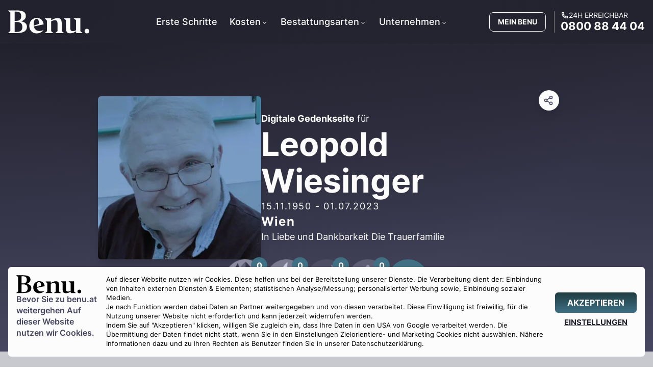

--- FILE ---
content_type: text/html; charset=utf-8
request_url: https://www.benu.at/traueranzeigen/leopold-wiesinger/
body_size: 17538
content:
<!DOCTYPE html><html lang="de-AT"><head><meta charSet="utf-8"/><meta name="viewport" content="width=device-width, initial-scale=1, maximum-scale=1, viewport-fit=cover, user-scalable=no"/><link rel="preload" as="image" href="http://res.cloudinary.com/dkyl4jbxx/image/upload/c_fill,w_400,h_400,g_auto/f_auto/q_auto//v1688553831/mein/106969989971856421296/MjAyMy0wNy0wNVQxMDo0Mzo1MC4zOTla.jpg"/><link rel="stylesheet" href="https://www.benu.at/_next/static/css/eb82291c9dbdd047.css" data-precedence="next"/><link rel="stylesheet" href="https://www.benu.at/_next/static/css/dfae83cfbd4ed725.css" data-precedence="next"/><link rel="preload" as="script" fetchPriority="low" href="https://www.benu.at/_next/static/chunks/webpack-752a200c2c7277f3.js"/><script src="https://www.benu.at/_next/static/chunks/fd9d1056-f02500504ad82d60.js" async=""></script><script src="https://www.benu.at/_next/static/chunks/2117-9872261fedfec747.js" async=""></script><script src="https://www.benu.at/_next/static/chunks/main-app-51bffac97d181482.js" async=""></script><script src="https://www.benu.at/_next/static/chunks/0e5ce63c-913394872b0cce9a.js" async=""></script><script src="https://www.benu.at/_next/static/chunks/6375-e6f190910f8198fe.js" async=""></script><script src="https://www.benu.at/_next/static/chunks/8667-82d4eaa94a3a78f2.js" async=""></script><script src="https://www.benu.at/_next/static/chunks/422-91733e96296f2c45.js" async=""></script><script src="https://www.benu.at/_next/static/chunks/2580-328873859c30fd6a.js" async=""></script><script src="https://www.benu.at/_next/static/chunks/2953-4f952d1be7f9fa1d.js" async=""></script><script src="https://www.benu.at/_next/static/chunks/app/(root)/layout-f0c7860014c8c8d0.js" async=""></script><script src="https://www.benu.at/_next/static/chunks/7836-e75bd3b9e6a158ae.js" async=""></script><script src="https://www.benu.at/_next/static/chunks/app/(root)/error-ba7dc9f0d073b839.js" async=""></script><script src="https://www.benu.at/_next/static/chunks/4156-52ea8cfc29528264.js" async=""></script><script src="https://www.benu.at/_next/static/chunks/4929-5cee53a137674a84.js" async=""></script><script src="https://www.benu.at/_next/static/chunks/5234-3bae4946565baa00.js" async=""></script><script src="https://www.benu.at/_next/static/chunks/5834-5b670ecfd575672a.js" async=""></script><script src="https://www.benu.at/_next/static/chunks/6861-76677176c741f592.js" async=""></script><script src="https://www.benu.at/_next/static/chunks/app/(root)/not-found-092a46999a65f804.js" async=""></script><script src="https://www.benu.at/_next/static/chunks/7707-b772cebc202e9d0c.js" async=""></script><script src="https://www.benu.at/_next/static/chunks/7282-6733fd12e42bd2c4.js" async=""></script><script src="https://www.benu.at/_next/static/chunks/3505-6740dc2c60c6f5b6.js" async=""></script><script src="https://www.benu.at/_next/static/chunks/292-d91d63c6d146ab8f.js" async=""></script><script src="https://www.benu.at/_next/static/chunks/7321-ee672c1f22e68ddf.js" async=""></script><script src="https://www.benu.at/_next/static/chunks/app/(root)/traueranzeigen/%5B...slug%5D/page-2117b4641756b8fc.js" async=""></script><meta name="theme-color" content="464660"/><title>Leopold Wiesinger (15.11.1950 - 01.07.2023) - Benu Bestattung &amp; Vorsorge</title><meta name="description" content="Wir trauern um Leopold Wiesinger (15.11.1950 - 01.07.2023) - Benu Bestattung &amp; Vorsorge"/><meta name="robots" content="index, follow"/><meta name="googlebot" content="index, follow, noimageindex, max-video-preview:-1, max-image-preview:large, max-snippet:-1"/><link rel="canonical" href="https://www.benu.at/traueranzeigen/leopold-wiesinger/"/><meta property="og:title" content="Leopold Wiesinger (15.11.1950 - 01.07.2023) - Benu Bestattung &amp; Vorsorge"/><meta property="og:description" content="Wir trauern um Leopold Wiesinger (15.11.1950 - 01.07.2023) - Benu Bestattung &amp; Vorsorge"/><meta property="og:url" content="https://www.benu.at/traueranzeigen/leopold-wiesinger/"/><meta property="og:site_name" content="Benu Bestattung"/><meta property="og:locale" content="de_AT"/><meta property="og:image" content="https://www.benu.at/api/opengraph-image?type=obituary&amp;slug=leopold-wiesinger"/><meta property="og:type" content="website"/><meta name="twitter:card" content="summary_large_image"/><meta name="twitter:title" content="Leopold Wiesinger (15.11.1950 - 01.07.2023) - Benu Bestattung &amp; Vorsorge"/><meta name="twitter:description" content="Wir trauern um Leopold Wiesinger (15.11.1950 - 01.07.2023) - Benu Bestattung &amp; Vorsorge"/><meta name="twitter:image" content="https://www.benu.at/api/opengraph-image?type=obituary&amp;slug=leopold-wiesinger"/><link rel="icon" href="/favicon.ico" type="image/x-icon" sizes="16x16"/><link rel="icon" href="/icon.png?7fae152221ed1122" type="image/png" sizes="512x512"/><script src="https://www.benu.at/_next/static/chunks/polyfills-42372ed130431b0a.js" noModule=""></script></head><body class="overflow-hidden"><main class="flex min-h-screen flex-col items-center justify-between bg-white"><div data-state="open" class="fixed inset-0 z-10 cursor-pointer bg-secondary-700/60 md:backdrop-blur-sm" id="consent_overlay" data-aria-hidden="true" aria-hidden="true"></div><div class="right left fixed bottom-1 z-50 w-full focus:outline-none" id="consent_content"><div class="m-4 grid grid-cols-1 gap-4 rounded-md bg-white p-4 text-[12.5px] leading-normal md:grid-cols-5 md:flex-row lg:grid-cols-7"><div class="col-span-1 flex flex-col gap-2"><svg xmlns="http://www.w3.org/2000/svg" width="46" height="13.049645390070923" viewBox="0 0 141 40" class="hidden h-auto w-32 md:flex fill-current"><path fill-rule="evenodd" d="M0 39.104h14.108c12.056 0 18.315-3.356 18.315-10.895 0-5.008-3.693-8.002-9.952-9.19 4.822-1.549 8.054-4.647 8.054-9.036 0-6.35-4.412-9.603-16.109-9.603H0v.31l3.694 3.252v31.703L0 38.794v.31zm11.286-20.911V2.445h2.822c5.49 0 8.465 2.427 8.465 7.797 0 5.938-3.386 7.95-8.26 7.95h-3.027zm4.053 2.014c6.31 0 9.132 3.097 9.132 8.415 0 5.783-3.027 8.468-9.645 8.468h-3.54V20.207h4.053zM49.15 39.62c5.078 0 8.772-2.168 11.542-5.008v-.672c-2.052 1.136-4.156 1.653-6.464 1.653-5.746 0-8.773-3.253-9.799-7.9l14.93-3.098 2-.413c-1.282-7.177-5.438-10.946-11.748-10.946-8.158 0-13.083 6.144-13.083 13.528 0 7.383 5.182 12.856 12.621 12.856zm-5.131-16.11c0-4.8 1.744-8.673 5.284-8.673 2.514 0 3.95 3.304 4.31 8.313l-9.39 3.355c-.153-.929-.204-1.961-.204-2.994zM77.98 38.795l-3.694-2.891V18.915l.154-.051c2.103-.93 4.053-1.704 6.258-1.704 3.387 0 4.515 1.704 4.515 5.731v13.012l-3.693 2.89v.31h14.724v-.31l-3.694-2.89V23.2c0-7.28-2.052-9.759-7.388-9.759-2.976 0-5.9 1.085-10.722 3.615l-.154.103v-3.408h-11.03v.31l3.694 3.82v18.02l-3.694 2.892v.31H77.98v-.31zm39.333-2.788l.205-.103v3.2h10.825v-.309l-3.694-3.046V13.649l-11.389.104v.31l4.002 2.89V34.2c-1.899.93-3.591 1.6-5.438 1.6-3.386 0-4.566-1.703-4.566-5.731V13.649l-11.03.104v.31l3.693 2.89v12.805c0 6.506 1.129 9.656 7.234 9.656 3.591 0 6.772-1.188 10.158-3.408zm18.777 3.614c2.257 0 4.053-1.445 4.053-3.975 0-2.324-1.796-3.924-4.053-3.924-2.258 0-4.053 1.6-4.053 3.924 0 2.53 1.795 3.975 4.053 3.975z" clip-rule="evenodd"></path></svg><p class="text-[16px] font-semibold leading-[22px] text-secondary">Bevor Sie zu <!-- -->benu.at<!-- --> weitergehen Auf dieser Website nutzen wir Cookies.</p></div><div class="col-span-1 flex flex-col gap-2  md:col-span-3 lg:col-span-5"><p>Auf dieser Website nutzen wir Cookies. Diese helfen uns bei der Bereitstellung unserer Dienste. Die Verarbeitung dient der: Einbindung von Inhalten externen Diensten &amp; Elementen; statistischen Analyse/Messung; personalisierter Werbung sowie, Einbindung sozialer Medien.</p><p>Je nach Funktion werden dabei Daten an Partner weitergegeben und von diesen verarbeitet. Diese Einwilligung ist freiwillig, für die Nutzung unserer Website nicht erforderlich und kann jederzeit widerrufen werden.</p><p>Indem Sie auf &quot;Akzeptieren&quot; klicken, willigen Sie zugleich ein, dass Ihre Daten in den USA von Google verarbeitet werden. Die Übermittlung der Daten findet nicht statt, wenn Sie in den Einstellungen Zielorientiere- und Marketing Cookies nicht auswählen. Nähere Informationen dazu und zu Ihren Rechten als Benutzer finden Sie in unserer Datenschutzerklärung.</p></div><div class="flex w-full flex-col justify-center gap-1 md:h-full"><button class="button group medium  primary solid " data-ci="all-cookies" id="all-cookies" aria-label="AKZEPTIEREN"><span><p>AKZEPTIEREN</p></span></button><button class="button group small  secondary custom-text " data-ci="go-custom-cookies" id="go-custom-cookies" aria-label="EINSTELLUNGEN"><span><p>EINSTELLUNGEN</p></span></button></div></div></div><div id="desktop-navbar" class="nav-bar nav-bar-secondary flex flex-col" data-expanded="false"><div class="container relative z-40 mx-auto my-4 flex flex-row items-center justify-between px-4"><nav aria-label="Main" data-orientation="horizontal" dir="ltr" class="custom-navbar navbar-secondary lg:pr-28 xl:pr-32 2xl:pr-48"><div style="position:relative"><ul data-orientation="horizontal" class="center list" dir="ltr"><li><a class="link" href="/info/checkliste-todesfall/" id="main-menu-erste-schritte" data-radix-collection-item="">Erste Schritte</a></li><li><button id="radix-:Rl6fnnkva:-trigger-radix-:R9cl6fnnkva:" data-state="closed" aria-expanded="false" aria-controls="radix-:Rl6fnnkva:-content-radix-:R9cl6fnnkva:" class="trigger group" data-radix-collection-item="">Kosten<svg width="15" height="15" viewBox="0 0 15 15" fill="none" xmlns="http://www.w3.org/2000/svg" aria-hidden="true" class="group-data-[state=open]:-rotate-180"><path d="M4.18179 6.18181C4.35753 6.00608 4.64245 6.00608 4.81819 6.18181L7.49999 8.86362L10.1818 6.18181C10.3575 6.00608 10.6424 6.00608 10.8182 6.18181C10.9939 6.35755 10.9939 6.64247 10.8182 6.81821L7.81819 9.81821C7.73379 9.9026 7.61934 9.95001 7.49999 9.95001C7.38064 9.95001 7.26618 9.9026 7.18179 9.81821L4.18179 6.81821C4.00605 6.64247 4.00605 6.35755 4.18179 6.18181Z" fill="currentColor" fill-rule="evenodd" clip-rule="evenodd"></path></svg></button></li><li><button id="radix-:Rl6fnnkva:-trigger-radix-:Rdcl6fnnkva:" data-state="closed" aria-expanded="false" aria-controls="radix-:Rl6fnnkva:-content-radix-:Rdcl6fnnkva:" class="trigger group" data-radix-collection-item="">Bestattungsarten<svg width="15" height="15" viewBox="0 0 15 15" fill="none" xmlns="http://www.w3.org/2000/svg" aria-hidden="true" class="group-data-[state=open]:-rotate-180"><path d="M4.18179 6.18181C4.35753 6.00608 4.64245 6.00608 4.81819 6.18181L7.49999 8.86362L10.1818 6.18181C10.3575 6.00608 10.6424 6.00608 10.8182 6.18181C10.9939 6.35755 10.9939 6.64247 10.8182 6.81821L7.81819 9.81821C7.73379 9.9026 7.61934 9.95001 7.49999 9.95001C7.38064 9.95001 7.26618 9.9026 7.18179 9.81821L4.18179 6.81821C4.00605 6.64247 4.00605 6.35755 4.18179 6.18181Z" fill="currentColor" fill-rule="evenodd" clip-rule="evenodd"></path></svg></button></li><li><button id="radix-:Rl6fnnkva:-trigger-radix-:Rhcl6fnnkva:" data-state="closed" aria-expanded="false" aria-controls="radix-:Rl6fnnkva:-content-radix-:Rhcl6fnnkva:" class="trigger group" data-radix-collection-item="">Unternehmen<svg width="15" height="15" viewBox="0 0 15 15" fill="none" xmlns="http://www.w3.org/2000/svg" aria-hidden="true" class="group-data-[state=open]:-rotate-180"><path d="M4.18179 6.18181C4.35753 6.00608 4.64245 6.00608 4.81819 6.18181L7.49999 8.86362L10.1818 6.18181C10.3575 6.00608 10.6424 6.00608 10.8182 6.18181C10.9939 6.35755 10.9939 6.64247 10.8182 6.81821L7.81819 9.81821C7.73379 9.9026 7.61934 9.95001 7.49999 9.95001C7.38064 9.95001 7.26618 9.9026 7.18179 9.81821L4.18179 6.81821C4.00605 6.64247 4.00605 6.35755 4.18179 6.18181Z" fill="currentColor" fill-rule="evenodd" clip-rule="evenodd"></path></svg></button></li></ul></div><div class="menu-area"></div></nav><a href="/" target="_self" class="z-50 cursor-pointer" aria-label="Benu"><svg xmlns="http://www.w3.org/2000/svg" width="46" height="13.049645390070923" viewBox="0 0 141 40" class="h-auto w-40 text-white fill-current"><path fill-rule="evenodd" d="M0 39.104h14.108c12.056 0 18.315-3.356 18.315-10.895 0-5.008-3.693-8.002-9.952-9.19 4.822-1.549 8.054-4.647 8.054-9.036 0-6.35-4.412-9.603-16.109-9.603H0v.31l3.694 3.252v31.703L0 38.794v.31zm11.286-20.911V2.445h2.822c5.49 0 8.465 2.427 8.465 7.797 0 5.938-3.386 7.95-8.26 7.95h-3.027zm4.053 2.014c6.31 0 9.132 3.097 9.132 8.415 0 5.783-3.027 8.468-9.645 8.468h-3.54V20.207h4.053zM49.15 39.62c5.078 0 8.772-2.168 11.542-5.008v-.672c-2.052 1.136-4.156 1.653-6.464 1.653-5.746 0-8.773-3.253-9.799-7.9l14.93-3.098 2-.413c-1.282-7.177-5.438-10.946-11.748-10.946-8.158 0-13.083 6.144-13.083 13.528 0 7.383 5.182 12.856 12.621 12.856zm-5.131-16.11c0-4.8 1.744-8.673 5.284-8.673 2.514 0 3.95 3.304 4.31 8.313l-9.39 3.355c-.153-.929-.204-1.961-.204-2.994zM77.98 38.795l-3.694-2.891V18.915l.154-.051c2.103-.93 4.053-1.704 6.258-1.704 3.387 0 4.515 1.704 4.515 5.731v13.012l-3.693 2.89v.31h14.724v-.31l-3.694-2.89V23.2c0-7.28-2.052-9.759-7.388-9.759-2.976 0-5.9 1.085-10.722 3.615l-.154.103v-3.408h-11.03v.31l3.694 3.82v18.02l-3.694 2.892v.31H77.98v-.31zm39.333-2.788l.205-.103v3.2h10.825v-.309l-3.694-3.046V13.649l-11.389.104v.31l4.002 2.89V34.2c-1.899.93-3.591 1.6-5.438 1.6-3.386 0-4.566-1.703-4.566-5.731V13.649l-11.03.104v.31l3.693 2.89v12.805c0 6.506 1.129 9.656 7.234 9.656 3.591 0 6.772-1.188 10.158-3.408zm18.777 3.614c2.257 0 4.053-1.445 4.053-3.975 0-2.324-1.796-3.924-4.053-3.924-2.258 0-4.053 1.6-4.053 3.924 0 2.53 1.795 3.975 4.053 3.975z" clip-rule="evenodd"></path></svg></a><div class="relative z-50 ml-auto mr-2 flex p-2 text-white"><a href="/api/auth/login/?returnTo=%2Fdashboard" class="cursor-pointer rounded-lg border border-white bg-transparent p-2 text-sm font-bold uppercase md:px-4">MEIN BENU</a></div><span class="z-10 flex flex-row"><a class="group z-50 flex w-auto flex-col items-start justify-start border-l border-white/40 pl-3 text-white" href="tel:+43800884404"><span class="inline-flex gap-1 text-[14px] uppercase leading-[1.2] "><!--$--><svg stroke="currentColor" fill="currentColor" stroke-width="0" viewBox="0 0 24 24" height="16" width="16" xmlns="http://www.w3.org/2000/svg"><g><path fill="none" d="M0 0h24v24H0z"></path><path fill-rule="nonzero" d="M9.366 10.682a10.556 10.556 0 0 0 3.952 3.952l.884-1.238a1 1 0 0 1 1.294-.296 11.422 11.422 0 0 0 4.583 1.364 1 1 0 0 1 .921.997v4.462a1 1 0 0 1-.898.995c-.53.055-1.064.082-1.602.082C9.94 21 3 14.06 3 5.5c0-.538.027-1.072.082-1.602A1 1 0 0 1 4.077 3h4.462a1 1 0 0 1 .997.921A11.422 11.422 0 0 0 10.9 8.504a1 1 0 0 1-.296 1.294l-1.238.884zm-2.522-.657l1.9-1.357A13.41 13.41 0 0 1 7.647 5H5.01c-.006.166-.009.333-.009.5C5 12.956 11.044 19 18.5 19c.167 0 .334-.003.5-.01v-2.637a13.41 13.41 0 0 1-3.668-1.097l-1.357 1.9a12.442 12.442 0 0 1-1.588-.75l-.058-.033a12.556 12.556 0 0 1-4.702-4.702l-.033-.058a12.442 12.442 0 0 1-.75-1.588z"></path></g></svg><!--/$--><span>24h erreichbar</span></span><span id="desktop-navbar-phone" class="text-[22px] font-bold leading-[1.2] decoration-white/50 underline-offset-4  group-hover:underline">0800 88 44 04</span></a></span></div></div><div class="header header-gradient-secondary min-h-[400px] lg:min-h-[690px]" id="solid-background-header"><div class="relative !my-0 mx-auto flex h-full w-full max-w-5xl flex-col items-center justify-center gap-4 pt-20 lg:flex-col lg:gap-12"><div class="relative mx-auto flex w-full max-w-4xl flex-col items-center justify-center gap-4 pt-2 lg:flex-row lg:gap-12"><p class="text-center text-lg lg:hidden"><strong>Digitale Gedenkseite</strong> für</p><img src="http://res.cloudinary.com/dkyl4jbxx/image/upload/c_fill,w_400,h_400,g_auto/f_auto/q_auto//v1688553831/mein/106969989971856421296/MjAyMy0wNy0wNVQxMDo0Mzo1MC4zOTla.jpg" width="400" height="400" alt="Leopold Wiesinger" id="obituary-image" class="h-64 w-64 rounded-md shadow-xl lg:h-80 lg:w-80"/><div class="flex flex-col items-center gap-4 text-center lg:items-start lg:text-left"><p class="hidden text-lg lg:block"><strong>Digitale Gedenkseite</strong> für</p><h1 class="lg:pr-4" id="obituary-name">Leopold Wiesinger</h1><p class="text-lg tracking-widest" id="obituary-dates">15.11.1950<!-- --> - <!-- -->01.07.2023</p><p class="text-2xl font-bold tracking-wider" id="obituary-location">Wien</p><p class="text-lg">In Liebe und Dankbarkeit Die Trauerfamilie</p></div><div class="absolute -right-2 -top-1 flex w-10 flex-col items-start justify-center gap-1 lg:-top-1"><div class="flex h-10 w-10 cursor-pointer items-center justify-center rounded-full bg-white text-secondary shadow-lg"><svg xmlns="http://www.w3.org/2000/svg" width="24" height="24" viewBox="0 0 24 24" fill="none" stroke="currentColor" stroke-width="2" stroke-linecap="round" stroke-linejoin="round" class="lucide lucide-share2 mr-0.5 h-5 w-5"><circle cx="18" cy="5" r="3"></circle><circle cx="6" cy="12" r="3"></circle><circle cx="18" cy="19" r="3"></circle><line x1="8.59" x2="15.42" y1="13.51" y2="17.49"></line><line x1="15.41" x2="8.59" y1="6.51" y2="10.49"></line></svg></div></div></div><div class="flex w-auto flex-row gap-4"><div class="relative cursor-pointer" data-type="FLOWER" data-value="0" id="tribute-FLOWER"><img alt="Description of my image" format="auto" loading="lazy" width="90" height="90" decoding="async" data-nimg="1" class="relative h-14 w-14 lg:h-20 lg:w-20 opacity-80 mix-blend-luminosity grayscale" style="color:transparent" sizes="(max-width: 320px) 50vw,(max-width: 480px) 50vw, 50vw" srcSet="https://res.cloudinary.com/dkyl4jbxx/image/upload/c_limit,w_90/f_auto/q_auto/v1708520447/flower_55a570038b.png?_a=BAVAfVDW0 384w, https://res.cloudinary.com/dkyl4jbxx/image/upload/c_limit,w_90/f_auto/q_auto/v1708520447/flower_55a570038b.png?_a=BAVAfVDW0 640w, https://res.cloudinary.com/dkyl4jbxx/image/upload/c_limit,w_90/f_auto/q_auto/v1708520447/flower_55a570038b.png?_a=BAVAfVDW0 750w, https://res.cloudinary.com/dkyl4jbxx/image/upload/c_limit,w_90/f_auto/q_auto/v1708520447/flower_55a570038b.png?_a=BAVAfVDW0 828w, https://res.cloudinary.com/dkyl4jbxx/image/upload/c_limit,w_90/f_auto/q_auto/v1708520447/flower_55a570038b.png?_a=BAVAfVDW0 1080w, https://res.cloudinary.com/dkyl4jbxx/image/upload/c_limit,w_90/f_auto/q_auto/v1708520447/flower_55a570038b.png?_a=BAVAfVDW0 1200w, https://res.cloudinary.com/dkyl4jbxx/image/upload/c_limit,w_90/f_auto/q_auto/v1708520447/flower_55a570038b.png?_a=BAVAfVDW0 1920w, https://res.cloudinary.com/dkyl4jbxx/image/upload/c_limit,w_90/f_auto/q_auto/v1708520447/flower_55a570038b.png?_a=BAVAfVDW0 2048w, https://res.cloudinary.com/dkyl4jbxx/image/upload/c_limit,w_90/f_auto/q_auto/v1708520447/flower_55a570038b.png?_a=BAVAfVDW0 3840w" src="https://res.cloudinary.com/dkyl4jbxx/image/upload/c_limit,w_90/f_auto/q_auto/v1708520447/flower_55a570038b.png?_a=BAVAfVDW0"/><div class="absolute -right-1 -top-1 flex h-8 w-8 items-center justify-center rounded-3xl bg-primary font-bold text-white">0</div></div><div class="relative cursor-pointer" data-type="CANDLE" data-value="0" id="tribute-CANDLE"><img alt="Description of my image" format="auto" loading="lazy" width="90" height="90" decoding="async" data-nimg="1" class="relative h-14 w-14 lg:h-20 lg:w-20 opacity-80 mix-blend-luminosity grayscale" style="color:transparent" sizes="(max-width: 320px) 50vw,(max-width: 480px) 50vw, 50vw" srcSet="https://res.cloudinary.com/dkyl4jbxx/image/upload/c_limit,w_90/f_auto/q_auto/v1708520447/candle_ded9feec69.png?_a=BAVAfVDW0 384w, https://res.cloudinary.com/dkyl4jbxx/image/upload/c_limit,w_90/f_auto/q_auto/v1708520447/candle_ded9feec69.png?_a=BAVAfVDW0 640w, https://res.cloudinary.com/dkyl4jbxx/image/upload/c_limit,w_90/f_auto/q_auto/v1708520447/candle_ded9feec69.png?_a=BAVAfVDW0 750w, https://res.cloudinary.com/dkyl4jbxx/image/upload/c_limit,w_90/f_auto/q_auto/v1708520447/candle_ded9feec69.png?_a=BAVAfVDW0 828w, https://res.cloudinary.com/dkyl4jbxx/image/upload/c_limit,w_90/f_auto/q_auto/v1708520447/candle_ded9feec69.png?_a=BAVAfVDW0 1080w, https://res.cloudinary.com/dkyl4jbxx/image/upload/c_limit,w_90/f_auto/q_auto/v1708520447/candle_ded9feec69.png?_a=BAVAfVDW0 1200w, https://res.cloudinary.com/dkyl4jbxx/image/upload/c_limit,w_90/f_auto/q_auto/v1708520447/candle_ded9feec69.png?_a=BAVAfVDW0 1920w, https://res.cloudinary.com/dkyl4jbxx/image/upload/c_limit,w_90/f_auto/q_auto/v1708520447/candle_ded9feec69.png?_a=BAVAfVDW0 2048w, https://res.cloudinary.com/dkyl4jbxx/image/upload/c_limit,w_90/f_auto/q_auto/v1708520447/candle_ded9feec69.png?_a=BAVAfVDW0 3840w" src="https://res.cloudinary.com/dkyl4jbxx/image/upload/c_limit,w_90/f_auto/q_auto/v1708520447/candle_ded9feec69.png?_a=BAVAfVDW0"/><div class="absolute -right-1 -top-1 flex h-8 w-8 items-center justify-center rounded-3xl bg-primary font-bold text-white">0</div></div><div class="relative cursor-pointer" data-type="DOVE" data-value="0" id="tribute-DOVE"><img alt="Description of my image" format="auto" loading="lazy" width="90" height="90" decoding="async" data-nimg="1" class="relative h-14 w-14 lg:h-20 lg:w-20 opacity-80 mix-blend-luminosity grayscale" style="color:transparent" sizes="(max-width: 320px) 50vw,(max-width: 480px) 50vw, 50vw" srcSet="https://res.cloudinary.com/dkyl4jbxx/image/upload/c_limit,w_90/f_auto/q_auto/v1708520447/dove_2d21f85ef0.png?_a=BAVAfVDW0 384w, https://res.cloudinary.com/dkyl4jbxx/image/upload/c_limit,w_90/f_auto/q_auto/v1708520447/dove_2d21f85ef0.png?_a=BAVAfVDW0 640w, https://res.cloudinary.com/dkyl4jbxx/image/upload/c_limit,w_90/f_auto/q_auto/v1708520447/dove_2d21f85ef0.png?_a=BAVAfVDW0 750w, https://res.cloudinary.com/dkyl4jbxx/image/upload/c_limit,w_90/f_auto/q_auto/v1708520447/dove_2d21f85ef0.png?_a=BAVAfVDW0 828w, https://res.cloudinary.com/dkyl4jbxx/image/upload/c_limit,w_90/f_auto/q_auto/v1708520447/dove_2d21f85ef0.png?_a=BAVAfVDW0 1080w, https://res.cloudinary.com/dkyl4jbxx/image/upload/c_limit,w_90/f_auto/q_auto/v1708520447/dove_2d21f85ef0.png?_a=BAVAfVDW0 1200w, https://res.cloudinary.com/dkyl4jbxx/image/upload/c_limit,w_90/f_auto/q_auto/v1708520447/dove_2d21f85ef0.png?_a=BAVAfVDW0 1920w, https://res.cloudinary.com/dkyl4jbxx/image/upload/c_limit,w_90/f_auto/q_auto/v1708520447/dove_2d21f85ef0.png?_a=BAVAfVDW0 2048w, https://res.cloudinary.com/dkyl4jbxx/image/upload/c_limit,w_90/f_auto/q_auto/v1708520447/dove_2d21f85ef0.png?_a=BAVAfVDW0 3840w" src="https://res.cloudinary.com/dkyl4jbxx/image/upload/c_limit,w_90/f_auto/q_auto/v1708520447/dove_2d21f85ef0.png?_a=BAVAfVDW0"/><div class="absolute -right-1 -top-1 flex h-8 w-8 items-center justify-center rounded-3xl bg-primary font-bold text-white">0</div></div><div class="relative cursor-pointer" data-type="STAR" data-value="0" id="tribute-STAR"><img alt="Description of my image" format="auto" loading="lazy" width="90" height="90" decoding="async" data-nimg="1" class="relative h-14 w-14 lg:h-20 lg:w-20 opacity-80 mix-blend-luminosity grayscale" style="color:transparent" sizes="(max-width: 320px) 50vw,(max-width: 480px) 50vw, 50vw" srcSet="https://res.cloudinary.com/dkyl4jbxx/image/upload/c_limit,w_90/f_auto/q_auto/v1708520447/star_0d1e3dafd6.png?_a=BAVAfVDW0 384w, https://res.cloudinary.com/dkyl4jbxx/image/upload/c_limit,w_90/f_auto/q_auto/v1708520447/star_0d1e3dafd6.png?_a=BAVAfVDW0 640w, https://res.cloudinary.com/dkyl4jbxx/image/upload/c_limit,w_90/f_auto/q_auto/v1708520447/star_0d1e3dafd6.png?_a=BAVAfVDW0 750w, https://res.cloudinary.com/dkyl4jbxx/image/upload/c_limit,w_90/f_auto/q_auto/v1708520447/star_0d1e3dafd6.png?_a=BAVAfVDW0 828w, https://res.cloudinary.com/dkyl4jbxx/image/upload/c_limit,w_90/f_auto/q_auto/v1708520447/star_0d1e3dafd6.png?_a=BAVAfVDW0 1080w, https://res.cloudinary.com/dkyl4jbxx/image/upload/c_limit,w_90/f_auto/q_auto/v1708520447/star_0d1e3dafd6.png?_a=BAVAfVDW0 1200w, https://res.cloudinary.com/dkyl4jbxx/image/upload/c_limit,w_90/f_auto/q_auto/v1708520447/star_0d1e3dafd6.png?_a=BAVAfVDW0 1920w, https://res.cloudinary.com/dkyl4jbxx/image/upload/c_limit,w_90/f_auto/q_auto/v1708520447/star_0d1e3dafd6.png?_a=BAVAfVDW0 2048w, https://res.cloudinary.com/dkyl4jbxx/image/upload/c_limit,w_90/f_auto/q_auto/v1708520447/star_0d1e3dafd6.png?_a=BAVAfVDW0 3840w" src="https://res.cloudinary.com/dkyl4jbxx/image/upload/c_limit,w_90/f_auto/q_auto/v1708520447/star_0d1e3dafd6.png?_a=BAVAfVDW0"/><div class="absolute -right-1 -top-1 flex h-8 w-8 items-center justify-center rounded-3xl bg-primary font-bold text-white">0</div></div><div class="relative flex h-14 w-14 cursor-pointer items-center justify-center rounded-full bg-primary text-white transition-all duration-300 hover:bg-primary-600 lg:h-20 lg:w-20" id="add-tribute-modal"><svg xmlns="http://www.w3.org/2000/svg" width="24" height="24" viewBox="0 0 24 24" fill="none" stroke="currentColor" stroke-width="2" stroke-linecap="round" stroke-linejoin="round" class="lucide lucide-plus h-10 w-10 lg:h-14 lg:w-14"><path d="M5 12h14"></path><path d="M12 5v14"></path></svg></div></div></div></div><section class="w-full bg-secondary-200 px-2 py-12"><div class="container mx-auto flex flex-col gap-4"><h3 class="mx-auto text-center">Fotogalerie</h3><div class="react-photo-album react-photo-album--rows" style="display:flex;flex-wrap:nowrap;justify-content:space-between;flex-direction:column"></div></div></section><section class="flex w-full flex-col gap-4 bg-secondary-700 footer fill-current py-8 text-white md:py-12 lg:py-16 "><div class="container mx-auto grid grid-cols-1 gap-6 p-4 grid-4"><div class="grid-cols-1 col-1 flex flex-col gap-4"><div><p class="title text-lg font-semibold tracking-[1px]">FILIALEN</p><div class="columns-1 md:columns-1 gap-8"><div class="pb-1"><a class="cursor-pointer text-[14px] hover:underline" href="https://www.benu.at/bestattung/wien/innere-stadt/" id="footer-menu-wien-innere-stadt">1010 Wien, Stoß im Himmel 3/9</a></div><div class="pb-1"><a class="cursor-pointer text-[14px] hover:underline" href="https://www.benu.at/bestattung/wien/margareten/" id="footer-menu-wien-margareten">1050 Wien, Siebenbrunnengasse 9</a></div><div class="pb-1"><a class="cursor-pointer text-[14px] hover:underline" href="https://www.benu.at/bestattung/wien/neubau/" id="footer-menu-wien-neubau">1070 Wien, Burggasse 5</a></div><div class="pb-1"><a class="cursor-pointer text-[14px] hover:underline" href="https://www.benu.at/bestattung/wien/simmering/" id="footer-menu-wien-simmering">1110 Wien, Simmeringer Hauptstraße 97</a></div><div class="pb-1"><a class="cursor-pointer text-[14px] hover:underline" href="https://www.benu.at/bestattung/wien/ottakring/" id="footer-menu-wien-ottakring">1160 Wien, Ottakringer Straße 229</a></div><div class="pb-1"><a class="cursor-pointer text-[14px] hover:underline" href="https://www.benu.at/bestattung/wien/doebling/" id="footer-menu-wien-doebling">1190 Wien, Silbergasse 5</a></div><div class="pb-1"><a class="cursor-pointer text-[14px] hover:underline" href="https://www.benu.at/bestattung/wien/floridsdorf/" id="footer-menu-wien-floridsdorf">1210 Wien, Floridsdorfer Hauptstraße 28</a></div><div class="pb-1"><a class="cursor-pointer text-[14px] hover:underline" href="https://www.benu.at/bestattung/wien/donaustadt/" id="footer-menu-wien-donaustadt">1220 Wien, Schickgasse 32</a></div><div class="pb-1"><a class="cursor-pointer text-[14px] hover:underline" href="https://www.benu.at/bestattung/baden/" id="footer-menu-baden">2500 Baden, Friedhofstraße 4/1</a></div><div class="pb-1"><a class="cursor-pointer text-[14px] hover:underline" href="https://www.benu.at/bestattung/moedling/" id="footer-menu-wien-moedling">2340 Mödling, Hauptstraße 62</a></div><div class="pb-1"><a class="cursor-pointer text-[14px] hover:underline" href="https://www.benu.at/bestattung/linz/" id="footer-menu-linz">4020 Linz, Magazingasse 5</a></div><div class="pb-1"><a class="cursor-pointer text-[14px] hover:underline" href="https://www.benu.at/bestattung/graz/" id="footer-menu-graz">8010 Graz, Neutorgasse 57</a></div><div class="pb-1"><a class="cursor-pointer text-[14px] hover:underline" href="https://www.benu-bestattung.de/" id="footer-menu-muenchen">80337 München, Waltherstraße 33</a></div></div></div></div><div class="grid-cols-1 col-2 flex flex-col gap-4"><div><p class="title text-lg font-semibold tracking-[1px]">  </p><div class="columns-1 md:columns-3 gap-8"><div class="pb-1"><a class="cursor-pointer text-[14px] hover:underline" href="https://www.benu.at/info/erdbestattung/" id="footer-menu-erdbestattung">Erdbestattung</a></div><div class="pb-1"><a class="cursor-pointer text-[14px] hover:underline" href="https://www.benu.at/info/feuerbestattung/" id="footer-menu-feuerbestattung">Feuerbestattung</a></div><div class="pb-1"><a class="cursor-pointer text-[14px] hover:underline" href="https://www.benu.at/info/baumbestattung/" id="footer-menu-baumbestattung">Baumbestattung</a></div><div class="pb-1"><a class="cursor-pointer text-[14px] hover:underline" href="https://www.benu.at/info/donaubestattung/" id="footer-menu-donaubestattung">Donaubestattung</a></div><div class="pb-1"><a class="cursor-pointer text-[14px] hover:underline" href="https://www.benu.at/wien/" id="footer-menu-bestattung-wien">Bestattung Wien</a></div><div class="pb-1"><a class="cursor-pointer text-[14px] hover:underline" href="https://www.benu-bestattung.de/" id="footer-menu-bestattung-muenchen">Bestattung München</a></div><div class="pb-1"><a class="cursor-pointer text-[14px] hover:underline" href="https://www.benu.at/bestattung/linz/" id="footer-menu-bestattung-linz">Bestattung Linz</a></div><div class="pb-1"><a class="cursor-pointer text-[14px] hover:underline" href="https://www.benu.at/wizard" id="footer-menu-wizard">Bestattung planen</a></div><div class="pb-1"><a class="cursor-pointer text-[14px] hover:underline" href="https://www.benu.at/benubox/" id="footer-menu-benubox">Benu BoX</a></div><div class="pb-1"><a class="cursor-pointer text-[14px] hover:underline" href="https://www.benu.at/vorsorge/" id="footer-menu-vorsorge">Vorsorge</a></div><div class="pb-1"><a class="cursor-pointer text-[14px] hover:underline" href="https://www.clever-bestattung.at/" id="footer-menu-clever">Günstige Feuerbestattungen</a></div><div class="pb-1"><a class="cursor-pointer text-[14px] hover:underline" href="https://www.benu.at/kundenbewertungen/" id="footer-menu-kundenbewertungen">Kundenbewertungen</a></div><div class="pb-1"><a class="cursor-pointer text-[14px] hover:underline" href="https://www.benu.at/traueranzeigen/" id="footer-menu-traueranzeigen">Traueranzeigen</a></div><div class="pb-1"><a class="cursor-pointer text-[14px] hover:underline" href="https://www.benu.at/ratgeber/" id="footer-menu-ratgeber">Bestattungsratgeber</a></div><div class="pb-1"><a class="cursor-pointer text-[14px] hover:underline" href="https://www.benu.at/ueber-uns/" id="footer-menu-ueber-uns">Über uns</a></div><div class="pb-1"><a class="cursor-pointer text-[14px] hover:underline" href="https://www.benu.at/presse/" id="footer-menu-presse">Presse</a></div><div class="pb-1"><a class="cursor-pointer text-[14px] hover:underline" href="https://www.benu.at/agb/" id="footer-menu-agb">AGB</a></div><div class="pb-1"><a class="cursor-pointer text-[14px] hover:underline" href="https://www.benu.at/impressum/" id="footer-menu-impressum">Impressum</a></div><div class="pb-1"><a class="cursor-pointer text-[14px] hover:underline" href="https://www.benu.at/datenschutz/" id="footer-menu-datenschutz">Datenschutz</a></div><div class="pb-1"><a class="cursor-pointer text-[14px] hover:underline" href="https://www.benu.at/widerruf/" id="footer-menu-widerruf">Widerrufsbelehrung</a></div><div class="pb-1"><a class="cursor-pointer text-[14px] hover:underline" href="https://www.benu.at/zahlungsmoeglichkeiten/" id="footer-menu-zahlungsmoeglichkeiten">Zahlungsmöglichkeiten</a></div></div></div></div><div class="grid-cols-1 col-1 flex flex-col gap-4"><div class="grid grid-cols-1 gap-6 md:pt-10"><div class="flex flex-col items-center gap-2 "><img alt="trust-index" format="auto" loading="lazy" width="278.40000000000003" height="46.400000000000006" decoding="async" data-nimg="1" class="h-auto w-52" style="color:transparent" sizes="(max-width: 320px) 50vw,(max-width: 480px) 50vw, 50vw" srcSet="https://res.cloudinary.com/dkyl4jbxx/image/upload/c_limit,w_278.40000000000003/f_auto/q_90/v1685122235/assets/pngs/TrustIndex.png?_a=BAVAfVDW0 384w, https://res.cloudinary.com/dkyl4jbxx/image/upload/c_limit,w_278.40000000000003/f_auto/q_90/v1685122235/assets/pngs/TrustIndex.png?_a=BAVAfVDW0 640w, https://res.cloudinary.com/dkyl4jbxx/image/upload/c_limit,w_278.40000000000003/f_auto/q_90/v1685122235/assets/pngs/TrustIndex.png?_a=BAVAfVDW0 750w, https://res.cloudinary.com/dkyl4jbxx/image/upload/c_limit,w_278.40000000000003/f_auto/q_90/v1685122235/assets/pngs/TrustIndex.png?_a=BAVAfVDW0 828w, https://res.cloudinary.com/dkyl4jbxx/image/upload/c_limit,w_278.40000000000003/f_auto/q_90/v1685122235/assets/pngs/TrustIndex.png?_a=BAVAfVDW0 1080w, https://res.cloudinary.com/dkyl4jbxx/image/upload/c_limit,w_278.40000000000003/f_auto/q_90/v1685122235/assets/pngs/TrustIndex.png?_a=BAVAfVDW0 1200w, https://res.cloudinary.com/dkyl4jbxx/image/upload/c_limit,w_278.40000000000003/f_auto/q_90/v1685122235/assets/pngs/TrustIndex.png?_a=BAVAfVDW0 1920w, https://res.cloudinary.com/dkyl4jbxx/image/upload/c_limit,w_278.40000000000003/f_auto/q_90/v1685122235/assets/pngs/TrustIndex.png?_a=BAVAfVDW0 2048w, https://res.cloudinary.com/dkyl4jbxx/image/upload/c_limit,w_278.40000000000003/f_auto/q_90/v1685122235/assets/pngs/TrustIndex.png?_a=BAVAfVDW0 3840w" src="https://res.cloudinary.com/dkyl4jbxx/image/upload/c_limit,w_278.40000000000003/f_auto/q_90/v1685122235/assets/pngs/TrustIndex.png?_a=BAVAfVDW0"/><div class="stars"><ul class="small"><li></li><li></li><li></li><li></li><li></li></ul></div><p class="text-sm">Basierend auf<!-- --> <a href="https://www.trustindex.io/reviews/www.benu.at" target="_blank" class="underline" aria-label="Open TrustIndex">1596<!-- --> Bewertungen</a></p></div><div class="mx-auto flex flex-row items-center gap-2"><img alt="trust-index" format="auto" loading="lazy" width="128" height="128" decoding="async" data-nimg="1" class="w-20" style="color:transparent" sizes="(max-width: 320px) 50vw,(max-width: 480px) 50vw, 50vw" srcSet="https://res.cloudinary.com/dkyl4jbxx/image/upload/c_limit,w_128/f_auto/q_90/v1604595789/bestattung_staatlich_geprueft_4b94852a47.png?_a=BAVAfVDW0 384w, https://res.cloudinary.com/dkyl4jbxx/image/upload/c_limit,w_128/f_auto/q_90/v1604595789/bestattung_staatlich_geprueft_4b94852a47.png?_a=BAVAfVDW0 640w, https://res.cloudinary.com/dkyl4jbxx/image/upload/c_limit,w_128/f_auto/q_90/v1604595789/bestattung_staatlich_geprueft_4b94852a47.png?_a=BAVAfVDW0 750w, https://res.cloudinary.com/dkyl4jbxx/image/upload/c_limit,w_128/f_auto/q_90/v1604595789/bestattung_staatlich_geprueft_4b94852a47.png?_a=BAVAfVDW0 828w, https://res.cloudinary.com/dkyl4jbxx/image/upload/c_limit,w_128/f_auto/q_90/v1604595789/bestattung_staatlich_geprueft_4b94852a47.png?_a=BAVAfVDW0 1080w, https://res.cloudinary.com/dkyl4jbxx/image/upload/c_limit,w_128/f_auto/q_90/v1604595789/bestattung_staatlich_geprueft_4b94852a47.png?_a=BAVAfVDW0 1200w, https://res.cloudinary.com/dkyl4jbxx/image/upload/c_limit,w_128/f_auto/q_90/v1604595789/bestattung_staatlich_geprueft_4b94852a47.png?_a=BAVAfVDW0 1920w, https://res.cloudinary.com/dkyl4jbxx/image/upload/c_limit,w_128/f_auto/q_90/v1604595789/bestattung_staatlich_geprueft_4b94852a47.png?_a=BAVAfVDW0 2048w, https://res.cloudinary.com/dkyl4jbxx/image/upload/c_limit,w_128/f_auto/q_90/v1604595789/bestattung_staatlich_geprueft_4b94852a47.png?_a=BAVAfVDW0 3840w" src="https://res.cloudinary.com/dkyl4jbxx/image/upload/c_limit,w_128/f_auto/q_90/v1604595789/bestattung_staatlich_geprueft_4b94852a47.png?_a=BAVAfVDW0"/><p class="w-36 text-sm font-semibold">Staatlich geprüfter Bestatter</p></div></div></div></div><span class="container mx-auto px-2"><hr class=" w-full bg-white/20 opacity-20"/></span><div class="container mx-auto flex flex-col items-start justify-between gap-6 p-4 text-xs md:flex-row md:items-center md:text-sm"><a href="/" target="_self" aria-label="Benu"><svg xmlns="http://www.w3.org/2000/svg" width="46" height="10.741116751269036" viewBox="0 0 197 46" class="h-10 w-auto md:h-12 fill-current"><path d="M39.29 6.71C34.78 2.238 29.35 0 23 0S11.22 2.237 6.71 6.71C2.238 11.22 0 16.65 0 23s2.237 11.78 6.71 16.29C11.22 43.762 16.65 46 23 46s11.78-2.237 16.29-6.71C43.762 34.78 46 29.35 46 23s-2.237-11.78-6.71-16.29zM23 .813c6.133 0 11.365 2.164 15.694 6.494 4.33 4.365 6.494 9.597 6.494 15.694 0 6.133-2.165 11.365-6.494 15.694-4.33 4.33-9.56 6.494-15.694 6.494-6.133 0-11.365-2.165-15.694-6.494C2.94 34.364.776 29.134.812 23c0-6.133 2.164-11.365 6.494-15.694C11.636 2.976 16.866.812 23 .812zm-3.301 16.884l-.758-.324-1.136 2.976.757.325 1.137-2.976zm1.623-1.244l-.974 2.651.758.271.974-2.652-.758-.27zm2.923-.65l-.758-.324-1.136 2.976.757.325 1.137-2.977zm5.303-5.466l-.703.433c2.2 3.716 1.786 6.711-1.245 8.984-.397.289-.794.56-1.19.812-.037 0-.055.018-.055.054h-.054a14.305 14.305 0 01-4.113 1.461h-.162l-.054.108a11.25 11.25 0 01-2.977 2.22l1.3-3.248-.759-.325-1.569 4.06-.108.107c-.036.036-.036.09 0 .163l-1.84 4.383-.054.163.054.162 4.979 11.04h.595a.378.378 0 00-.27.108c-.109.072-.145.163-.109.27-.036.109 0 .217.108.326a.367.367 0 00.27.108h5.413v-.812h-3.68l-2.598-10.986 1.245-4.275c2.2-.902 3.824-2.381 4.87-4.438.397-.288.794-.56 1.19-.812h.055c3.428-2.561 3.915-5.917 1.461-10.066zm-7.09 12.502a17.299 17.299 0 003.031-.92c-.938 1.37-2.255 2.38-3.95 3.03l-.217.108-1.407 4.871v.108l2.544 10.878h-.596L16.886 29.71l1.677-4.222a10.844 10.844 0 003.897-2.651zm2.057-13.313l-.757-.27c-.253.793-.109 1.424.433 1.893.433.397 1.208.65 2.327.758.721.036 1.244.595 1.57 1.678.143.396.215.685.215.865a.583.583 0 01-.324-.108l.054.054c-1.227-.613-2.093-.956-2.598-1.028-1.19-.253-2.507-.036-3.95.65v.054c-1.912.938-5.7 3.878-11.365 8.82l-.595.542.811.162a16.67 16.67 0 006.549 0l-.163-.811c-1.804.36-3.608.396-5.411.108 5.231-4.546 8.749-7.252 10.552-8.118h-.054c1.3-.613 2.472-.812 3.518-.595.433.036 1.209.343 2.327.92.289.144.523.198.704.162a.703.703 0 00.65-.379c.143-.288.09-.811-.163-1.57-.47-1.478-1.227-2.218-2.273-2.218-.902-.108-1.515-.306-1.84-.595-.289-.253-.361-.577-.217-.974zm1.732.487c.36 0 .541-.163.541-.487 0-.361-.18-.541-.54-.541-.326 0-.488.18-.488.54 0 .325.162.488.487.488zm8.55-1.3l-.053-.81-6.44.432c-.253-.216-.632-.433-1.137-.65-1.154-.432-2.706-.432-4.654 0l-4.438 1.029.163.812 4.437-1.029c1.768-.396 3.175-.414 4.221-.054h-.054c.47.18.776.38.92.596l.163.162h.216l6.657-.487z"></path><path fill-rule="evenodd" d="M56 42.104h14.108c12.056 0 18.315-3.356 18.315-10.895 0-5.008-3.693-8.002-9.952-9.19 4.822-1.549 8.054-4.647 8.054-9.036 0-6.35-4.412-9.603-16.109-9.603H56v.31l3.694 3.252v31.703L56 41.794v.31zm11.286-20.911V5.445h2.822c5.49 0 8.465 2.427 8.465 7.797 0 5.938-3.386 7.95-8.26 7.95h-3.027zm4.053 2.014c6.31 0 9.132 3.097 9.132 8.415 0 5.783-3.027 8.468-9.645 8.468h-3.54V23.207h4.053zm33.809 19.413c5.079 0 8.773-2.168 11.543-5.008v-.672c-2.052 1.136-4.156 1.653-6.464 1.653-5.746 0-8.773-3.253-9.799-7.9l14.929-3.098 2.001-.413c-1.282-7.177-5.438-10.946-11.749-10.946-8.157 0-13.082 6.144-13.082 13.528 0 7.383 5.182 12.856 12.621 12.856zm-5.13-16.11c0-4.8 1.744-8.673 5.284-8.673 2.514 0 3.95 3.304 4.31 8.313l-9.389 3.355c-.154-.929-.205-1.961-.205-2.994zm33.962 15.284l-3.694-2.891V21.915l.154-.051c2.103-.93 4.053-1.704 6.258-1.704 3.387 0 4.515 1.704 4.515 5.731v13.012l-3.693 2.89v.31h14.724v-.31l-3.694-2.89V26.2c0-7.28-2.052-9.759-7.388-9.759-2.976 0-5.899 1.085-10.722 3.615l-.154.103v-3.408h-11.03v.31l3.694 3.82v18.02l-3.694 2.892v.31h14.724v-.31zm39.333-2.788l.205-.103v3.2h10.825v-.309l-3.694-3.046V16.649l-11.389.104v.31l4.002 2.89V37.2c-1.899.93-3.591 1.6-5.438 1.6-3.386 0-4.566-1.703-4.566-5.731V16.649l-11.031.104v.31l3.694 2.89v12.805c0 6.506 1.129 9.656 7.234 9.656 3.591 0 6.772-1.188 10.158-3.408zm18.777 3.614c2.257 0 4.053-1.445 4.053-3.975 0-2.324-1.796-3.924-4.053-3.924-2.258 0-4.053 1.6-4.053 3.924 0 2.53 1.795 3.975 4.053 3.975z" clip-rule="evenodd"></path></svg></a><div>© 2026 Benu GmbH. Alle Rechte vorbehalten.</div><div class="flex flex-row space-x-2 "><a class="z-0 scale-100 p-1 opacity-80 transition-transform duration-200 hover:scale-110 hover:opacity-100" aria-label="Access facebook network" href="https://www.facebook.com/benubestattungen/" target="_blank"><svg xmlns="http://www.w3.org/2000/svg" width="16" height="16" viewBox="0 0 24 24" class="h-5 w-5 md:h-4 md:w-4 fill-current"><path d="M20 0a4 4 0 0 1 4 4v16a4 4 0 0 1-4 4H4a4 4 0 0 1-4-4V4a4 4 0 0 1 4-4h16zm-4 7.28V4.5h-2.29c-2.1 0-3.42 1.6-3.42 3.89v1.67H8v2.77h2.29v6.67h2.85v-6.67h2.29l.57-2.77h-2.86V8.94c0-1.1.58-1.66 1.72-1.66H16z"></path></svg></a><a class="z-0 scale-100 p-1 opacity-80 transition-transform duration-200 hover:scale-110 hover:opacity-100" aria-label="Access instagram network" href="https://www.instagram.com/benu_bestattung/" target="_blank"><svg xmlns="http://www.w3.org/2000/svg" width="16" height="16" viewBox="0 0 24 24" class="h-5 w-5 md:h-4 md:w-4 fill-current"><path d="M20 0a4 4 0 0 1 4 4v16a4 4 0 0 1-4 4H4a4 4 0 0 1-4-4V4a4 4 0 0 1 4-4h16zm-4.89 4.5H8.9C6.33 4.5 4.6 6.15 4.5 8.66V15.09c0 1.3.42 2.41 1.27 3.23a4.34 4.34 0 0 0 2.88 1.17l.27.01h6.16c1.3 0 2.4-.42 3.18-1.18a4.25 4.25 0 0 0 1.23-2.95l.01-.26V8.9c0-1.28-.42-2.36-1.21-3.15a4.24 4.24 0 0 0-2.92-1.23l-.26-.01zm-6.2 1.4h6.24c.9 0 1.66.26 2.2.8.47.5.77 1.18.81 1.97V15.1c0 .94-.32 1.7-.87 2.21-.5.47-1.17.74-1.98.78H8.92c-.91 0-1.67-.26-2.21-.78-.5-.5-.77-1.17-.81-2V8.88c0-.9.26-1.66.8-2.2a2.98 2.98 0 0 1 2-.78h6.45-6.23zM12 8.1a3.88 3.88 0 0 0 0 7.74 3.88 3.88 0 0 0 0-7.74zm0 1.39a2.5 2.5 0 0 1 2.48 2.48A2.5 2.5 0 0 1 12 14.45a2.5 2.5 0 0 1-2.48-2.48A2.5 2.5 0 0 1 12 9.49zm4.02-2.36a.88.88 0 1 0 0 1.76.88.88 0 0 0 0-1.76z"></path></svg></a><a class="z-0 scale-100 p-1 opacity-80 transition-transform duration-200 hover:scale-110 hover:opacity-100" aria-label="Access twitter network" href="https://twitter.com/benu_bestattung" target="_blank"><svg xmlns="http://www.w3.org/2000/svg" width="16" height="16" viewBox="0 0 24 24" class="h-5 w-5 md:h-4 md:w-4 fill-current"><path d="M20 0a4 4 0 0 1 4 4v16a4 4 0 0 1-4 4H4a4 4 0 0 1-4-4V4a4 4 0 0 1 4-4h16zm-4.42 5.8a3.28 3.28 0 0 0-3.2 4.03A9.32 9.32 0 0 1 5.61 6.4a3.26 3.26 0 0 0 1.02 4.38 3.27 3.27 0 0 1-1.49-.4v.03a3.28 3.28 0 0 0 2.64 3.22 3.3 3.3 0 0 1-1.49.06 3.29 3.29 0 0 0 3.07 2.28 6.59 6.59 0 0 1-4.86 1.36 9.29 9.29 0 0 0 5.03 1.47c6.04 0 9.34-5 9.34-9.34v-.42a6.65 6.65 0 0 0 1.63-1.7c-.59.26-1.22.44-1.89.52.68-.41 1.2-1.05 1.45-1.82-.64.38-1.34.65-2.09.8a3.28 3.28 0 0 0-2.4-1.04z"></path></svg></a><a class="z-0 scale-100 p-1 opacity-80 transition-transform duration-200 hover:scale-110 hover:opacity-100" aria-label="Access tiktok network" href="https://www.tiktok.com/@benu_bestattung" target="_blank"><svg xmlns="http://www.w3.org/2000/svg" width="16" height="16" viewBox="0 0 24 24" class="h-5 w-5 md:h-4 md:w-4 fill-current"><path d="M20 0c2.2091 0 4 1.7909 4 4v16c0 2.2091-1.7909 4-4 4H4c-2.2091 0-4-1.7909-4-4V4c0-2.2091 1.7909-4 4-4Zm-4.8377 4h-2.7508v10.9209a2.3324 2.3324 0 0 1-3.0455 2.2209 2.3324 2.3324 0 0 1 1.4129-4.4459V9.8862a5.0812 5.0812 0 0 0-5.7481 5.5912 5.0805 5.0805 0 0 0 3.802 4.3668 5.0818 5.0818 0 0 0 5.423-2.0286c.5899-.8501.9062-1.86.9065-2.8947V9.3345A6.5666 6.5666 0 0 0 19 10.5614V7.83a3.796 3.796 0 0 1-2.0944-.6295 3.8188 3.8188 0 0 1-1.6852-2.5075 3.7856 3.7856 0 0 1-.058-.693Z"></path></svg></a><a class="z-0 scale-100 p-1 opacity-80 transition-transform duration-200 hover:scale-110 hover:opacity-100" aria-label="Access youtube network" href="https://www.youtube.com/channel/UCFpE_1W49Km7Ty53ovheswg" target="_blank"><svg xmlns="http://www.w3.org/2000/svg" width="16" height="16" viewBox="0 0 24 24" class="h-5 w-5 md:h-4 md:w-4 fill-current"><path d="M20 0a4 4 0 0 1 4 4v16a4 4 0 0 1-4 4H4a4 4 0 0 1-4-4V4a4 4 0 0 1 4-4h16zm-7.7 7h-.6l-1.1.01c-1.48.03-3.7.1-4.46.29-.65.16-1.15.65-1.33 1.26-.18.64-.25 1.7-.29 2.46l-.02.82v.75c.03.76.1 2.09.31 2.85.18.61.68 1.1 1.33 1.26.74.19 2.87.26 4.34.29l1.41.01h1.16c1.45-.03 4-.09 4.81-.3a1.84 1.84 0 0 0 1.33-1.26c.2-.75.28-2.05.3-2.82v-.93c0-.67-.06-2.26-.3-3.13a1.84 1.84 0 0 0-1.33-1.26 25.9 25.9 0 0 0-3.88-.28L12.3 7zM10.46 9.9L14.39 12l-3.92 2.11V9.89z"></path></svg></a></div></div></section></main><script src="https://www.benu.at/_next/static/chunks/webpack-752a200c2c7277f3.js" async=""></script><script>(self.__next_f=self.__next_f||[]).push([0]);self.__next_f.push([2,null])</script><script>self.__next_f.push([1,"1:HL[\"https://www.benu.at/_next/static/css/eb82291c9dbdd047.css\",\"style\"]\n2:HL[\"https://www.benu.at/_next/static/css/dfae83cfbd4ed725.css\",\"style\"]\n"])</script><script>self.__next_f.push([1,"3:I[12846,[],\"\"]\n6:I[4707,[],\"\"]\n8:I[36423,[],\"\"]\n9:I[52122,[\"8310\",\"static/chunks/0e5ce63c-913394872b0cce9a.js\",\"6375\",\"static/chunks/6375-e6f190910f8198fe.js\",\"8667\",\"static/chunks/8667-82d4eaa94a3a78f2.js\",\"422\",\"static/chunks/422-91733e96296f2c45.js\",\"2580\",\"static/chunks/2580-328873859c30fd6a.js\",\"2953\",\"static/chunks/2953-4f952d1be7f9fa1d.js\",\"8332\",\"static/chunks/app/(root)/layout-f0c7860014c8c8d0.js\"],\"default\"]\na:I[3907,[\"2580\",\"static/chunks/2580-328873859c30fd6a.js\",\"7836\",\"static/chunks/7836-e75bd3b9e6a158ae.js\",\"4701\",\"static/chunks/app/(root)/error-ba7dc9f0d073b839.js\"],\"default\"]\nd:I[61060,[],\"\"]\n7:[\"slug\",\"leopold-wiesinger\",\"c\"]\ne:[]\n"])</script><script>self.__next_f.push([1,"0:[\"$\",\"$L3\",null,{\"buildId\":\"IxIIABQlxv6XhLBzQzHKU\",\"assetPrefix\":\"https://www.benu.at\",\"urlParts\":[\"\",\"traueranzeigen\",\"leopold-wiesinger\",\"\"],\"initialTree\":[\"\",{\"children\":[\"(root)\",{\"children\":[\"traueranzeigen\",{\"children\":[[\"slug\",\"leopold-wiesinger\",\"c\"],{\"children\":[\"__PAGE__\",{}]}]}]},\"$undefined\",\"$undefined\",true]}],\"initialSeedData\":[\"\",{\"children\":[\"(root)\",{\"children\":[\"traueranzeigen\",{\"children\":[[\"slug\",\"leopold-wiesinger\",\"c\"],{\"children\":[\"__PAGE__\",{},[[\"$L4\",\"$L5\",[[\"$\",\"link\",\"0\",{\"rel\":\"stylesheet\",\"href\":\"https://www.benu.at/_next/static/css/dfae83cfbd4ed725.css\",\"precedence\":\"next\",\"crossOrigin\":\"$undefined\"}]]],null],null]},[null,[\"$\",\"$L6\",null,{\"parallelRouterKey\":\"children\",\"segmentPath\":[\"children\",\"(root)\",\"children\",\"traueranzeigen\",\"children\",\"$7\",\"children\"],\"error\":\"$undefined\",\"errorStyles\":\"$undefined\",\"errorScripts\":\"$undefined\",\"template\":[\"$\",\"$L8\",null,{}],\"templateStyles\":\"$undefined\",\"templateScripts\":\"$undefined\",\"notFound\":\"$undefined\",\"notFoundStyles\":\"$undefined\"}]],null]},[null,[\"$\",\"$L6\",null,{\"parallelRouterKey\":\"children\",\"segmentPath\":[\"children\",\"(root)\",\"children\",\"traueranzeigen\",\"children\"],\"error\":\"$undefined\",\"errorStyles\":\"$undefined\",\"errorScripts\":\"$undefined\",\"template\":[\"$\",\"$L8\",null,{}],\"templateStyles\":\"$undefined\",\"templateScripts\":\"$undefined\",\"notFound\":\"$undefined\",\"notFoundStyles\":\"$undefined\"}]],null]},[[[[\"$\",\"link\",\"0\",{\"rel\":\"stylesheet\",\"href\":\"https://www.benu.at/_next/static/css/eb82291c9dbdd047.css\",\"precedence\":\"next\",\"crossOrigin\":\"$undefined\"}]],[\"$\",\"html\",null,{\"lang\":\"de-AT\",\"children\":[\"$\",\"body\",null,{\"className\":\"overflow-hidden\",\"children\":[\"$\",\"main\",null,{\"className\":\"flex min-h-screen flex-col items-center justify-between bg-white\",\"children\":[[\"$\",\"$L9\",null,{}],[\"$\",\"$L6\",null,{\"parallelRouterKey\":\"children\",\"segmentPath\":[\"children\",\"(root)\",\"children\"],\"error\":\"$a\",\"errorStyles\":[],\"errorScripts\":[],\"template\":[\"$\",\"$L8\",null,{}],\"templateStyles\":\"$undefined\",\"templateScripts\":\"$undefined\",\"notFound\":\"$Lb\",\"notFoundStyles\":[]}]]}]}]}]],null],null]},[null,[\"$\",\"$L6\",null,{\"parallelRouterKey\":\"children\",\"segmentPath\":[\"children\"],\"error\":\"$undefined\",\"errorStyles\":\"$undefined\",\"errorScripts\":\"$undefined\",\"template\":[\"$\",\"$L8\",null,{}],\"templateStyles\":\"$undefined\",\"templateScripts\":\"$undefined\",\"notFound\":[[\"$\",\"title\",null,{\"children\":\"404: This page could not be found.\"}],[\"$\",\"div\",null,{\"style\":{\"fontFamily\":\"system-ui,\\\"Segoe UI\\\",Roboto,Helvetica,Arial,sans-serif,\\\"Apple Color Emoji\\\",\\\"Segoe UI Emoji\\\"\",\"height\":\"100vh\",\"textAlign\":\"center\",\"display\":\"flex\",\"flexDirection\":\"column\",\"alignItems\":\"center\",\"justifyContent\":\"center\"},\"children\":[\"$\",\"div\",null,{\"children\":[[\"$\",\"style\",null,{\"dangerouslySetInnerHTML\":{\"__html\":\"body{color:#000;background:#fff;margin:0}.next-error-h1{border-right:1px solid rgba(0,0,0,.3)}@media (prefers-color-scheme:dark){body{color:#fff;background:#000}.next-error-h1{border-right:1px solid rgba(255,255,255,.3)}}\"}}],[\"$\",\"h1\",null,{\"className\":\"next-error-h1\",\"style\":{\"display\":\"inline-block\",\"margin\":\"0 20px 0 0\",\"padding\":\"0 23px 0 0\",\"fontSize\":24,\"fontWeight\":500,\"verticalAlign\":\"top\",\"lineHeight\":\"49px\"},\"children\":\"404\"}],[\"$\",\"div\",null,{\"style\":{\"display\":\"inline-block\"},\"children\":[\"$\",\"h2\",null,{\"style\":{\"fontSize\":14,\"fontWeight\":400,\"lineHeight\":\"49px\",\"margin\":0},\"children\":\"This page could not be found.\"}]}]]}]}]],\"notFoundStyles\":[]}]],null],\"couldBeIntercepted\":false,\"initialHead\":[null,\"$Lc\"],\"globalErrorComponent\":\"$d\",\"missingSlots\":\"$We\"}]\n"])</script><script>self.__next_f.push([1,"10:I[4370,[\"8310\",\"static/chunks/0e5ce63c-913394872b0cce9a.js\",\"4156\",\"static/chunks/4156-52ea8cfc29528264.js\",\"6375\",\"static/chunks/6375-e6f190910f8198fe.js\",\"8667\",\"static/chunks/8667-82d4eaa94a3a78f2.js\",\"4929\",\"static/chunks/4929-5cee53a137674a84.js\",\"5234\",\"static/chunks/5234-3bae4946565baa00.js\",\"5834\",\"static/chunks/5834-5b670ecfd575672a.js\",\"2580\",\"static/chunks/2580-328873859c30fd6a.js\",\"2953\",\"static/chunks/2953-4f952d1be7f9fa1d.js\",\"6861\",\"static/chunks/6861-76677176c741f592.js\",\"4907\",\"static/chunks/app/(root)/not-found-092a46999a65f804.js\"],\"default\"]\nb:[\"$Lf\",[\"$\",\"$L10\",null,{\"style\":\"secondary\",\"code\":\"404\",\"referer\":null}],\"$L11\",\"$L12\"]\n"])</script><script>self.__next_f.push([1,"13:I[24765,[\"8310\",\"static/chunks/0e5ce63c-913394872b0cce9a.js\",\"4156\",\"static/chunks/4156-52ea8cfc29528264.js\",\"6375\",\"static/chunks/6375-e6f190910f8198fe.js\",\"8667\",\"static/chunks/8667-82d4eaa94a3a78f2.js\",\"4929\",\"static/chunks/4929-5cee53a137674a84.js\",\"5234\",\"static/chunks/5234-3bae4946565baa00.js\",\"7707\",\"static/chunks/7707-b772cebc202e9d0c.js\",\"7282\",\"static/chunks/7282-6733fd12e42bd2c4.js\",\"3505\",\"static/chunks/3505-6740dc2c60c6f5b6.js\",\"292\",\"static/chunks/292-d91d63c6d146ab8f.js\",\"2580\",\"static/chunks/2580-328873859c30fd6a.js\",\"2953\",\"static/chunks/2953-4f952d1be7f9fa1d.js\",\"6861\",\"static/chunks/6861-76677176c741f592.js\",\"7321\",\"static/chunks/7321-ee672c1f22e68ddf.js\",\"5739\",\"static/chunks/app/(root)/traueranzeigen/%5B...slug%5D/page-2117b4641756b8fc.js\"],\"default\"]\n15:I[96776,[\"8310\",\"static/chunks/0e5ce63c-913394872b0cce9a.js\",\"4156\",\"static/chunks/4156-52ea8cfc29528264.js\",\"6375\",\"static/chunks/6375-e6f190910f8198fe.js\",\"8667\",\"static/chunks/8667-82d4eaa94a3a78f2.js\",\"4929\",\"static/chunks/4929-5cee53a137674a84.js\",\"5234\",\"static/chunks/5234-3bae4946565baa00.js\",\"7707\",\"static/chunks/7707-b772cebc202e9d0c.js\",\"7282\",\"static/chunks/7282-6733fd12e42bd2c4.js\",\"3505\",\"static/chunks/3505-6740dc2c60c6f5b6.js\",\"292\",\"static/chunks/292-d91d63c6d146ab8f.js\",\"2580\",\"static/chunks/2580-328873859c30fd6a.js\",\"2953\",\"static/chunks/2953-4f952d1be7f9fa1d.js\",\"6861\",\"static/chunks/6861-76677176c741f592.js\",\"7321\",\"static/chunks/7321-ee672c1f22e68ddf.js\",\"5739\",\"static/chunks/app/(root)/traueranzeigen/%5B...slug%5D/page-2117b4641756b8fc.js\"],\"default\"]\n18:I[59786,[\"8310\",\"static/chunks/0e5ce63c-913394872b0cce9a.js\",\"4156\",\"static/chunks/4156-52ea8cfc29528264.js\",\"6375\",\"static/chunks/6375-e6f190910f8198fe.js\",\"8667\",\"static/chunks/8667-82d4eaa94a3a78f2.js\",\"4929\",\"static/chunks/4929-5cee53a137674a84.js\",\"5234\",\"static/chunks/5234-3bae4946565baa00.js\",\"7707\",\"static/chunks/7707-b772cebc202e9d0c.js\",\"7282\",\"static/chunks/7282-6733fd12e42bd2c4.js\",\"3505\",\"static/chunks/3505-6740dc2c60c6f5b6.js\",\"292\",\"static/chunks/292-d91"])</script><script>self.__next_f.push([1,"d63c6d146ab8f.js\",\"2580\",\"static/chunks/2580-328873859c30fd6a.js\",\"2953\",\"static/chunks/2953-4f952d1be7f9fa1d.js\",\"6861\",\"static/chunks/6861-76677176c741f592.js\",\"7321\",\"static/chunks/7321-ee672c1f22e68ddf.js\",\"5739\",\"static/chunks/app/(root)/traueranzeigen/%5B...slug%5D/page-2117b4641756b8fc.js\"],\"default\"]\n1b:I[96255,[\"8310\",\"static/chunks/0e5ce63c-913394872b0cce9a.js\",\"4156\",\"static/chunks/4156-52ea8cfc29528264.js\",\"6375\",\"static/chunks/6375-e6f190910f8198fe.js\",\"8667\",\"static/chunks/8667-82d4eaa94a3a78f2.js\",\"4929\",\"static/chunks/4929-5cee53a137674a84.js\",\"5234\",\"static/chunks/5234-3bae4946565baa00.js\",\"7707\",\"static/chunks/7707-b772cebc202e9d0c.js\",\"7282\",\"static/chunks/7282-6733fd12e42bd2c4.js\",\"3505\",\"static/chunks/3505-6740dc2c60c6f5b6.js\",\"292\",\"static/chunks/292-d91d63c6d146ab8f.js\",\"2580\",\"static/chunks/2580-328873859c30fd6a.js\",\"2953\",\"static/chunks/2953-4f952d1be7f9fa1d.js\",\"6861\",\"static/chunks/6861-76677176c741f592.js\",\"7321\",\"static/chunks/7321-ee672c1f22e68ddf.js\",\"5739\",\"static/chunks/app/(root)/traueranzeigen/%5B...slug%5D/page-2117b4641756b8fc.js\"],\"default\"]\n16:T8ff,"])</script><script>self.__next_f.push([1,"M39.29 6.71C34.78 2.238 29.35 0 23 0S11.22 2.237 6.71 6.71C2.238 11.22 0 16.65 0 23s2.237 11.78 6.71 16.29C11.22 43.762 16.65 46 23 46s11.78-2.237 16.29-6.71C43.762 34.78 46 29.35 46 23s-2.237-11.78-6.71-16.29zM23 .813c6.133 0 11.365 2.164 15.694 6.494 4.33 4.365 6.494 9.597 6.494 15.694 0 6.133-2.165 11.365-6.494 15.694-4.33 4.33-9.56 6.494-15.694 6.494-6.133 0-11.365-2.165-15.694-6.494C2.94 34.364.776 29.134.812 23c0-6.133 2.164-11.365 6.494-15.694C11.636 2.976 16.866.812 23 .812zm-3.301 16.884l-.758-.324-1.136 2.976.757.325 1.137-2.976zm1.623-1.244l-.974 2.651.758.271.974-2.652-.758-.27zm2.923-.65l-.758-.324-1.136 2.976.757.325 1.137-2.977zm5.303-5.466l-.703.433c2.2 3.716 1.786 6.711-1.245 8.984-.397.289-.794.56-1.19.812-.037 0-.055.018-.055.054h-.054a14.305 14.305 0 01-4.113 1.461h-.162l-.054.108a11.25 11.25 0 01-2.977 2.22l1.3-3.248-.759-.325-1.569 4.06-.108.107c-.036.036-.036.09 0 .163l-1.84 4.383-.054.163.054.162 4.979 11.04h.595a.378.378 0 00-.27.108c-.109.072-.145.163-.109.27-.036.109 0 .217.108.326a.367.367 0 00.27.108h5.413v-.812h-3.68l-2.598-10.986 1.245-4.275c2.2-.902 3.824-2.381 4.87-4.438.397-.288.794-.56 1.19-.812h.055c3.428-2.561 3.915-5.917 1.461-10.066zm-7.09 12.502a17.299 17.299 0 003.031-.92c-.938 1.37-2.255 2.38-3.95 3.03l-.217.108-1.407 4.871v.108l2.544 10.878h-.596L16.886 29.71l1.677-4.222a10.844 10.844 0 003.897-2.651zm2.057-13.313l-.757-.27c-.253.793-.109 1.424.433 1.893.433.397 1.208.65 2.327.758.721.036 1.244.595 1.57 1.678.143.396.215.685.215.865a.583.583 0 01-.324-.108l.054.054c-1.227-.613-2.093-.956-2.598-1.028-1.19-.253-2.507-.036-3.95.65v.054c-1.912.938-5.7 3.878-11.365 8.82l-.595.542.811.162a16.67 16.67 0 006.549 0l-.163-.811c-1.804.36-3.608.396-5.411.108 5.231-4.546 8.749-7.252 10.552-8.118h-.054c1.3-.613 2.472-.812 3.518-.595.433.036 1.209.343 2.327.92.289.144.523.198.704.162a.703.703 0 00.65-.379c.143-.288.09-.811-.163-1.57-.47-1.478-1.227-2.218-2.273-2.218-.902-.108-1.515-.306-1.84-.595-.289-.253-.361-.577-.217-.974zm1.732.487c.36 0 .541-.163.541-.487 0-.361-.18-.541-.54-.541-.326 0-.488.18-.488.54 0 .325.162.488.487.488zm8.55-1.3l-.053-.81-6.44.432c-.253-.216-.632-.433-1.137-.65-1.154-.432-2.706-.432-4.654 0l-4.438 1.029.163.812 4.437-1.029c1.768-.396 3.175-.414 4.221-.054h-.054c.47.18.776.38.92.596l.163.162h.216l6.657-.487z"])</script><script>self.__next_f.push([1,"17:T5b1,M56 42.104h14.108c12.056 0 18.315-3.356 18.315-10.895 0-5.008-3.693-8.002-9.952-9.19 4.822-1.549 8.054-4.647 8.054-9.036 0-6.35-4.412-9.603-16.109-9.603H56v.31l3.694 3.252v31.703L56 41.794v.31zm11.286-20.911V5.445h2.822c5.49 0 8.465 2.427 8.465 7.797 0 5.938-3.386 7.95-8.26 7.95h-3.027zm4.053 2.014c6.31 0 9.132 3.097 9.132 8.415 0 5.783-3.027 8.468-9.645 8.468h-3.54V23.207h4.053zm33.809 19.413c5.079 0 8.773-2.168 11.543-5.008v-.672c-2.052 1.136-4.156 1.653-6.464 1.653-5.746 0-8.773-3.253-9.799-7.9l14.929-3.098 2.001-.413c-1.282-7.177-5.438-10.946-11.749-10.946-8.157 0-13.082 6.144-13.082 13.528 0 7.383 5.182 12.856 12.621 12.856zm-5.13-16.11c0-4.8 1.744-8.673 5.284-8.673 2.514 0 3.95 3.304 4.31 8.313l-9.389 3.355c-.154-.929-.205-1.961-.205-2.994zm33.962 15.284l-3.694-2.891V21.915l.154-.051c2.103-.93 4.053-1.704 6.258-1.704 3.387 0 4.515 1.704 4.515 5.731v13.012l-3.693 2.89v.31h14.724v-.31l-3.694-2.89V26.2c0-7.28-2.052-9.759-7.388-9.759-2.976 0-5.899 1.085-10.722 3.615l-.154.103v-3.408h-11.03v.31l3.694 3.82v18.02l-3.694 2.892v.31h14.724v-.31zm39.333-2.788l.205-.103v3.2h10.825v-.309l-3.694-3.046V16.649l-11.389.104v.31l4.002 2.89V37.2c-1.899.93-3.591 1.6-5.438 1.6-3.386 0-4.566-1.703-4.566-5.731V16.649l-11.031.104v.31l3.694 2.89v12.805c0 6.506 1.129 9.656 7.234 9.656 3.591 0 6.772-1.188 10.158-3.408zm18.777 3.614c2.257 0 4.053-1.445 4.053-3.975 0-2.324-1.796-3.924-4.053-3.924-2.258 0-4.053 1.6-4.053 3.924 0 2.53 1.795 3.975 4.053 3.975z"])</script><script>self.__next_f.push([1,"12:[\"$\",\"section\",null,{\"className\":\"flex w-full flex-col gap-4 bg-secondary-700 footer fill-current py-8 text-white md:py-12 lg:py-16 \",\"children\":[[[\"$\",\"div\",null,{\"className\":\"container mx-auto grid grid-cols-1 gap-6 p-4 grid-4\",\"children\":[[\"$\",\"div\",null,{\"className\":\"grid-cols-1 col-1 flex flex-col gap-4\",\"children\":[\"$\",\"$L13\",null,{\"col\":1,\"list\":{\"col\":1,\"items\":[{\"id\":\"footer-menu-wien-innere-stadt\",\"href\":\"https://www.benu.at/bestattung/wien/innere-stadt/\",\"label\":\"1010 Wien, Stoß im Himmel 3/9\"},{\"id\":\"footer-menu-wien-margareten\",\"href\":\"https://www.benu.at/bestattung/wien/margareten/\",\"label\":\"1050 Wien, Siebenbrunnengasse 9\"},{\"id\":\"footer-menu-wien-neubau\",\"href\":\"https://www.benu.at/bestattung/wien/neubau/\",\"label\":\"1070 Wien, Burggasse 5\"},{\"id\":\"footer-menu-wien-simmering\",\"href\":\"https://www.benu.at/bestattung/wien/simmering/\",\"label\":\"1110 Wien, Simmeringer Hauptstraße 97\"},{\"id\":\"footer-menu-wien-ottakring\",\"href\":\"https://www.benu.at/bestattung/wien/ottakring/\",\"label\":\"1160 Wien, Ottakringer Straße 229\"},{\"id\":\"footer-menu-wien-doebling\",\"href\":\"https://www.benu.at/bestattung/wien/doebling/\",\"label\":\"1190 Wien, Silbergasse 5\"},{\"id\":\"footer-menu-wien-floridsdorf\",\"href\":\"https://www.benu.at/bestattung/wien/floridsdorf/\",\"label\":\"1210 Wien, Floridsdorfer Hauptstraße 28\"},{\"id\":\"footer-menu-wien-donaustadt\",\"href\":\"https://www.benu.at/bestattung/wien/donaustadt/\",\"label\":\"1220 Wien, Schickgasse 32\"},{\"id\":\"footer-menu-baden\",\"href\":\"https://www.benu.at/bestattung/baden/\",\"label\":\"2500 Baden, Friedhofstraße 4/1\"},{\"id\":\"footer-menu-wien-moedling\",\"href\":\"https://www.benu.at/bestattung/moedling/\",\"label\":\"2340 Mödling, Hauptstraße 62\"},{\"id\":\"footer-menu-linz\",\"href\":\"https://www.benu.at/bestattung/linz/\",\"label\":\"4020 Linz, Magazingasse 5\"},{\"id\":\"footer-menu-graz\",\"href\":\"https://www.benu.at/bestattung/graz/\",\"label\":\"8010 Graz, Neutorgasse 57\"},{\"id\":\"footer-menu-muenchen\",\"href\":\"https://www.benu-bestattung.de/\",\"label\":\"80337 München, Waltherstraße 33\"}]},\"type\":\"list\",\"title\":\"FILIALEN\"}]}],[\"$\",\"div\",null,{\"className\":\"grid-cols-1 col-2 flex flex-col gap-4\",\"children\":[\"$\",\"$L13\",null,{\"col\":2,\"list\":{\"col\":3,\"items\":[{\"id\":\"footer-menu-erdbestattung\",\"href\":\"https://www.benu.at/info/erdbestattung/\",\"label\":\"Erdbestattung\"},{\"id\":\"footer-menu-feuerbestattung\",\"href\":\"https://www.benu.at/info/feuerbestattung/\",\"label\":\"Feuerbestattung\"},{\"id\":\"footer-menu-baumbestattung\",\"href\":\"https://www.benu.at/info/baumbestattung/\",\"label\":\"Baumbestattung\"},{\"id\":\"footer-menu-donaubestattung\",\"href\":\"https://www.benu.at/info/donaubestattung/\",\"label\":\"Donaubestattung\"},{\"id\":\"footer-menu-bestattung-wien\",\"href\":\"https://www.benu.at/wien/\",\"label\":\"Bestattung Wien\"},{\"id\":\"footer-menu-bestattung-muenchen\",\"href\":\"https://www.benu-bestattung.de/\",\"label\":\"Bestattung München\"},{\"id\":\"footer-menu-bestattung-linz\",\"href\":\"https://www.benu.at/bestattung/linz/\",\"label\":\"Bestattung Linz\"},{\"id\":\"footer-menu-wizard\",\"href\":\"https://www.benu.at/wizard\",\"label\":\"Bestattung planen\"},{\"id\":\"footer-menu-benubox\",\"href\":\"https://www.benu.at/benubox/\",\"label\":\"Benu BoX\"},{\"id\":\"footer-menu-vorsorge\",\"href\":\"https://www.benu.at/vorsorge/\",\"label\":\"Vorsorge\"},{\"id\":\"footer-menu-clever\",\"href\":\"https://www.clever-bestattung.at/\",\"label\":\"Günstige Feuerbestattungen\"},{\"id\":\"footer-menu-kundenbewertungen\",\"href\":\"https://www.benu.at/kundenbewertungen/\",\"label\":\"Kundenbewertungen\"},{\"id\":\"footer-menu-traueranzeigen\",\"href\":\"https://www.benu.at/traueranzeigen/\",\"label\":\"Traueranzeigen\"},{\"id\":\"footer-menu-ratgeber\",\"href\":\"https://www.benu.at/ratgeber/\",\"label\":\"Bestattungsratgeber\"},{\"id\":\"footer-menu-ueber-uns\",\"href\":\"https://www.benu.at/ueber-uns/\",\"label\":\"Über uns\"},{\"id\":\"footer-menu-presse\",\"href\":\"https://www.benu.at/presse/\",\"label\":\"Presse\"},{\"id\":\"footer-menu-agb\",\"href\":\"https://www.benu.at/agb/\",\"label\":\"AGB\"},{\"id\":\"footer-menu-impressum\",\"href\":\"https://www.benu.at/impressum/\",\"label\":\"Impressum\"},{\"id\":\"footer-menu-datenschutz\",\"href\":\"https://www.benu.at/datenschutz/\",\"label\":\"Datenschutz\"},{\"id\":\"footer-menu-widerruf\",\"href\":\"https://www.benu.at/widerruf/\",\"label\":\"Widerrufsbelehrung\"},{\"id\":\"footer-menu-zahlungsmoeglichkeiten\",\"href\":\"https://www.benu.at/zahlungsmoeglichkeiten/\",\"label\":\"Zahlungsmöglichkeiten\"}]},\"type\":\"list\",\"title\":\"  \"}]}],[\"$\",\"div\",null,{\"className\":\"grid-cols-1 col-1 flex flex-col gap-4\",\"children\":[\"$\",\"div\",null,{\"className\":\"grid grid-cols-1 gap-6 md:pt-10\",\"children\":[\"$L14\",[\"$\",\"div\",null,{\"className\":\"mx-auto flex flex-row items-center gap-2\",\"children\":[[\"$\",\"$L15\",null,{\"src\":\"https://res.cloudinary.com/dkyl4jbxx/image/upload/v1604595789/bestattung_staatlich_geprueft_4b94852a47.png\",\"width\":128,\"height\":128,\"alt\":\"trust-index\",\"className\":\"w-20\",\"quality\":90}],[\"$\",\"p\",null,{\"className\":\"w-36 text-sm font-semibold\",\"children\":\"Staatlich geprüfter Bestatter\"}]]}]]}]}]]}],[\"$\",\"span\",null,{\"className\":\"container mx-auto px-2\",\"children\":[\"$\",\"hr\",null,{\"className\":\" w-full bg-white/20 opacity-20\"}]}]],[\"$\",\"div\",null,{\"className\":\"container mx-auto flex flex-col items-start justify-between gap-6 p-4 text-xs md:flex-row md:items-center md:text-sm\",\"children\":[[\"$\",\"a\",null,{\"href\":\"/\",\"target\":\"_self\",\"aria-label\":\"Benu\",\"children\":[\"$\",\"svg\",null,{\"xmlns\":\"http://www.w3.org/2000/svg\",\"width\":46,\"height\":10.741116751269036,\"viewBox\":\"0 0 197 46\",\"className\":\"h-10 w-auto md:h-12 fill-current\",\"children\":[[\"$\",\"path\",null,{\"d\":\"$16\"}],[\"$\",\"path\",null,{\"fillRule\":\"evenodd\",\"d\":\"$17\",\"clipRule\":\"evenodd\"}]]}]}],[\"$\",\"div\",null,{\"children\":\"© 2026 Benu GmbH. Alle Rechte vorbehalten.\"}],[\"$\",\"div\",null,{\"className\":\"flex flex-row space-x-2 \",\"children\":[[\"$\",\"a\",null,{\"className\":\"z-0 scale-100 p-1 opacity-80 transition-transform duration-200 hover:scale-110 hover:opacity-100\",\"aria-label\":\"Access facebook network\",\"href\":\"https://www.facebook.com/benubestattungen/\",\"target\":\"_blank\",\"children\":[\"$\",\"svg\",null,{\"xmlns\":\"http://www.w3.org/2000/svg\",\"width\":16,\"height\":16,\"viewBox\":\"0 0 24 24\",\"className\":\"h-5 w-5 md:h-4 md:w-4 fill-current\",\"children\":[\"$\",\"path\",null,{\"d\":\"M20 0a4 4 0 0 1 4 4v16a4 4 0 0 1-4 4H4a4 4 0 0 1-4-4V4a4 4 0 0 1 4-4h16zm-4 7.28V4.5h-2.29c-2.1 0-3.42 1.6-3.42 3.89v1.67H8v2.77h2.29v6.67h2.85v-6.67h2.29l.57-2.77h-2.86V8.94c0-1.1.58-1.66 1.72-1.66H16z\"}]}]}],[\"$\",\"a\",null,{\"className\":\"z-0 scale-100 p-1 opacity-80 transition-transform duration-200 hover:scale-110 hover:opacity-100\",\"aria-label\":\"Access instagram network\",\"href\":\"https://www.instagram.com/benu_bestattung/\",\"target\":\"_blank\",\"children\":[\"$\",\"svg\",null,{\"xmlns\":\"http://www.w3.org/2000/svg\",\"width\":16,\"height\":16,\"viewBox\":\"0 0 24 24\",\"className\":\"h-5 w-5 md:h-4 md:w-4 fill-current\",\"children\":[\"$\",\"path\",null,{\"d\":\"M20 0a4 4 0 0 1 4 4v16a4 4 0 0 1-4 4H4a4 4 0 0 1-4-4V4a4 4 0 0 1 4-4h16zm-4.89 4.5H8.9C6.33 4.5 4.6 6.15 4.5 8.66V15.09c0 1.3.42 2.41 1.27 3.23a4.34 4.34 0 0 0 2.88 1.17l.27.01h6.16c1.3 0 2.4-.42 3.18-1.18a4.25 4.25 0 0 0 1.23-2.95l.01-.26V8.9c0-1.28-.42-2.36-1.21-3.15a4.24 4.24 0 0 0-2.92-1.23l-.26-.01zm-6.2 1.4h6.24c.9 0 1.66.26 2.2.8.47.5.77 1.18.81 1.97V15.1c0 .94-.32 1.7-.87 2.21-.5.47-1.17.74-1.98.78H8.92c-.91 0-1.67-.26-2.21-.78-.5-.5-.77-1.17-.81-2V8.88c0-.9.26-1.66.8-2.2a2.98 2.98 0 0 1 2-.78h6.45-6.23zM12 8.1a3.88 3.88 0 0 0 0 7.74 3.88 3.88 0 0 0 0-7.74zm0 1.39a2.5 2.5 0 0 1 2.48 2.48A2.5 2.5 0 0 1 12 14.45a2.5 2.5 0 0 1-2.48-2.48A2.5 2.5 0 0 1 12 9.49zm4.02-2.36a.88.88 0 1 0 0 1.76.88.88 0 0 0 0-1.76z\"}]}]}],[\"$\",\"a\",null,{\"className\":\"z-0 scale-100 p-1 opacity-80 transition-transform duration-200 hover:scale-110 hover:opacity-100\",\"aria-label\":\"Access twitter network\",\"href\":\"https://twitter.com/benu_bestattung\",\"target\":\"_blank\",\"children\":[\"$\",\"svg\",null,{\"xmlns\":\"http://www.w3.org/2000/svg\",\"width\":16,\"height\":16,\"viewBox\":\"0 0 24 24\",\"className\":\"h-5 w-5 md:h-4 md:w-4 fill-current\",\"children\":[\"$\",\"path\",null,{\"d\":\"M20 0a4 4 0 0 1 4 4v16a4 4 0 0 1-4 4H4a4 4 0 0 1-4-4V4a4 4 0 0 1 4-4h16zm-4.42 5.8a3.28 3.28 0 0 0-3.2 4.03A9.32 9.32 0 0 1 5.61 6.4a3.26 3.26 0 0 0 1.02 4.38 3.27 3.27 0 0 1-1.49-.4v.03a3.28 3.28 0 0 0 2.64 3.22 3.3 3.3 0 0 1-1.49.06 3.29 3.29 0 0 0 3.07 2.28 6.59 6.59 0 0 1-4.86 1.36 9.29 9.29 0 0 0 5.03 1.47c6.04 0 9.34-5 9.34-9.34v-.42a6.65 6.65 0 0 0 1.63-1.7c-.59.26-1.22.44-1.89.52.68-.41 1.2-1.05 1.45-1.82-.64.38-1.34.65-2.09.8a3.28 3.28 0 0 0-2.4-1.04z\"}]}]}],[\"$\",\"a\",null,{\"className\":\"z-0 scale-100 p-1 opacity-80 transition-transform duration-200 hover:scale-110 hover:opacity-100\",\"aria-label\":\"Access tiktok network\",\"href\":\"https://www.tiktok.com/@benu_bestattung\",\"target\":\"_blank\",\"children\":[\"$\",\"svg\",null,{\"xmlns\":\"http://www.w3.org/2000/svg\",\"width\":16,\"height\":16,\"viewBox\":\"0 0 24 24\",\"className\":\"h-5 w-5 md:h-4 md:w-4 fill-current\",\"children\":[\"$\",\"path\",null,{\"d\":\"M20 0c2.2091 0 4 1.7909 4 4v16c0 2.2091-1.7909 4-4 4H4c-2.2091 0-4-1.7909-4-4V4c0-2.2091 1.7909-4 4-4Zm-4.8377 4h-2.7508v10.9209a2.3324 2.3324 0 0 1-3.0455 2.2209 2.3324 2.3324 0 0 1 1.4129-4.4459V9.8862a5.0812 5.0812 0 0 0-5.7481 5.5912 5.0805 5.0805 0 0 0 3.802 4.3668 5.0818 5.0818 0 0 0 5.423-2.0286c.5899-.8501.9062-1.86.9065-2.8947V9.3345A6.5666 6.5666 0 0 0 19 10.5614V7.83a3.796 3.796 0 0 1-2.0944-.6295 3.8188 3.8188 0 0 1-1.6852-2.5075 3.7856 3.7856 0 0 1-.058-.693Z\"}]}]}],[\"$\",\"a\",null,{\"className\":\"z-0 scale-100 p-1 opacity-80 transition-transform duration-200 hover:scale-110 hover:opacity-100\",\"aria-label\":\"Access youtube network\",\"href\":\"https://www.youtube.com/channel/UCFpE_1W49Km7Ty53ovheswg\",\"target\":\"_blank\",\"children\":[\"$\",\"svg\",null,{\"xmlns\":\"http://www.w3.org/2000/svg\",\"width\":16,\"height\":16,\"viewBox\":\"0 0 24 24\",\"className\":\"h-5 w-5 md:h-4 md:w-4 fill-current\",\"children\":[\"$\",\"path\",null,{\"d\":\"M20 0a4 4 0 0 1 4 4v16a4 4 0 0 1-4 4H4a4 4 0 0 1-4-4V4a4 4 0 0 1 4-4h16zm-7.7 7h-.6l-1.1.01c-1.48.03-3.7.1-4.46.29-.65.16-1.15.65-1.33 1.26-.18.64-.25 1.7-.29 2.46l-.02.82v.75c.03.76.1 2.09.31 2.85.18.61.68 1.1 1.33 1.26.74.19 2.87.26 4.34.29l1.41.01h1.16c1.45-.03 4-.09 4.81-.3a1.84 1.84 0 0 0 1.33-1.26c.2-.75.28-2.05.3-2.82v-.93c0-.67-.06-2.26-.3-3.13a1.84 1.84 0 0 0-1.33-1.26 25.9 25.9 0 0 0-3.88-.28L12.3 7zM10.46 9.9L14.39 12l-3.92 2.11V9.89z\"}]}]}]]}]]}]]}]\n"])</script><script>self.__next_f.push([1,"11:[\"$\",\"section\",null,{\"className\":\" default-container w-full bg-secondary text-white \",\"id\":\"$undefined\",\"children\":[\"$\",\"div\",null,{\"className\":\"container mx-auto grid h-auto w-full grid-cols-1 flex-row items-center justify-center gap-12 py-8 text-base md:grid-cols-3 lg:grid-cols-4\",\"children\":[[\"$\",\"div\",null,{\"className\":\"flex h-auto flex-col gap-4\",\"children\":[[\"$\",\"p\",null,{\"className\":\"text-3xl font-bold\",\"children\":\"Kundenbewertungen\"}],[\"$\",\"span\",null,{\"className\":\"white white-container\",\"dangerouslySetInnerHTML\":{\"__html\":\"Mehr als 2.100 Familien vertrauen uns jährlich. Es macht uns sehr stolz zu lesen, dass unsere Kunden unseren Einsatz und Service schätzen und mit unserer Dienstleistung vollstens zufrieden sind. Alle Bewertungen haben wir über Google, Facebook, eKomi oder per E-Mail bzw. Brief erhalten. \"}}],\"$undefined\",[\"$\",\"div\",null,{\"className\":\"flex flex-col items-center justify-center space-y-2 lg:pt-2\",\"children\":[[\"$\",\"$L15\",null,{\"src\":\"https://res.cloudinary.com/dkyl4jbxx/image/upload/v1685122235/assets/pngs/TrustIndex.png\",\"width\":348,\"height\":58,\"alt\":\"trust-index\",\"className\":\"h-auto w-48\",\"quality\":90}],[\"$\",\"div\",null,{\"className\":\"stars\",\"children\":[\"$\",\"ul\",null,{\"className\":\"large\",\"children\":[[\"$\",\"li\",\"0\",{}],[\"$\",\"li\",\"1\",{}],[\"$\",\"li\",\"2\",{}],[\"$\",\"li\",\"3\",{}],[\"$\",\"li\",\"4\",{}]]}]}],[\"$\",\"p\",null,{\"className\":\"text-sm\",\"children\":[\"Basierend auf\",\" \",[\"$\",\"a\",null,{\"href\":\"https://www.trustindex.io/reviews/www.benu.at\",\"target\":\"_blank\",\"className\":\"underline\",\"children\":[\"1596\",\" Bewertungen\"]}]]}]]}]]}],[\"$\",\"div\",null,{\"className\":\"col-span-2 ml-4 hidden flex-row space-x-6 md:flex lg:col-span-3 \",\"children\":[[\"$\",\"div\",null,{\"className\":\"flex flex-grow flex-col space-y-6\",\"children\":[[\"$\",\"div\",null,{\"className\":\"flex  h-full w-full flex-grow flex-col space-y-4 bg-white p-4 text-sm text-black md:h-auto\",\"children\":[[\"$\",\"div\",null,{\"className\":\"flex w-full flex-row items-center justify-start space-x-2\",\"children\":[[\"$\",\"img\",null,{\"src\":\"https://lh3.googleusercontent.com/a/ACg8ocLxSrsa1TJOes2jFE2wkv4B-BxdXtsC_i4tGRF7CNy1dfXY2alx=s120-c-rp-mo-ba2-br100\",\"width\":64,\"height\":64,\"alt\":\"Herr Lau\",\"className\":\"h-12 w-12 rounded-full\"}],[\"$\",\"span\",null,{\"className\":\"w-auto\",\"children\":[[\"$\",\"p\",null,{\"className\":\"text-sm font-bold\",\"children\":\"Herr Lau\"}],[\"$\",\"p\",null,{\"className\":\"text-xs\",\"children\":\"2026.01.06\"}]]}]]}],[\"$\",\"div\",null,{\"className\":\"stars\",\"children\":[\"$\",\"ul\",null,{\"className\":\"small\",\"children\":[[\"$\",\"li\",\"0\",{}],[\"$\",\"li\",\"1\",{}],[\"$\",\"li\",\"2\",{}],[\"$\",\"li\",\"3\",{}],[\"$\",\"li\",\"4\",{}]]}]}],[\"$\",\"p\",null,{\"className\":\"text-sm\",\"children\":\"Ich habe mich gut durch das Versterben meines Vaters begleitet gefühlt und bin mit den abschließenden Kosten zufrieden. Danke Ihnen für Ihre geschätzten Dienste.\"}]]}],[\"$\",\"div\",null,{\"className\":\"flex  h-full w-full flex-grow flex-col space-y-4 bg-white p-4 text-sm text-black md:h-auto\",\"children\":[[\"$\",\"div\",null,{\"className\":\"flex w-full flex-row items-center justify-start space-x-2\",\"children\":[[\"$\",\"img\",null,{\"src\":\"https://lh3.googleusercontent.com/a/ACg8ocJPoJ0NnDDM8ygarn0ldHznXUQ1YylS96-jJcgEtWr2EjX5Dw=s120-c-rp-mo-br100\",\"width\":64,\"height\":64,\"alt\":\"Hermine Zach\",\"className\":\"h-12 w-12 rounded-full\"}],[\"$\",\"span\",null,{\"className\":\"w-auto\",\"children\":[[\"$\",\"p\",null,{\"className\":\"text-sm font-bold\",\"children\":\"Hermine Zach\"}],[\"$\",\"p\",null,{\"className\":\"text-xs\",\"children\":\"2026.01.03\"}]]}]]}],[\"$\",\"div\",null,{\"className\":\"stars\",\"children\":[\"$\",\"ul\",null,{\"className\":\"small\",\"children\":[[\"$\",\"li\",\"0\",{}],[\"$\",\"li\",\"1\",{}],[\"$\",\"li\",\"2\",{}],[\"$\",\"li\",\"3\",{}],[\"$\",\"li\",\"4\",{}]]}]}],[\"$\",\"p\",null,{\"className\":\"text-sm\",\"children\":\"Ich möchte mich sehr herzlich für die nette und kompetente Abwicklung bedanken.\\nAuch die Verabschiedung war genau nach unseren Vorstellungen, obwohl wir auf dem Gebiet noch keine Erfahrung hatten.\"}]]}]]}],[\"$\",\"div\",null,{\"className\":\"flex flex-grow flex-col space-y-6\",\"children\":[[\"$\",\"div\",null,{\"className\":\"flex  h-full w-full flex-grow flex-col space-y-4 bg-white p-4 text-sm text-black md:h-auto\",\"children\":[[\"$\",\"div\",null,{\"className\":\"flex w-full flex-row items-center justify-start space-x-2\",\"children\":[[\"$\",\"img\",null,{\"src\":\"https://lh3.googleusercontent.com/a/ACg8ocKrGAnZ4lbDdpb3SlQ_6S5P7cVgUr6xt5V4fOgm8ab_pfWD6g=s120-c-rp-mo-ba2-br100\",\"width\":64,\"height\":64,\"alt\":\"Markus Z\",\"className\":\"h-12 w-12 rounded-full\"}],[\"$\",\"span\",null,{\"className\":\"w-auto\",\"children\":[[\"$\",\"p\",null,{\"className\":\"text-sm font-bold\",\"children\":\"Markus Z\"}],[\"$\",\"p\",null,{\"className\":\"text-xs\",\"children\":\"2026.01.02\"}]]}]]}],[\"$\",\"div\",null,{\"className\":\"stars\",\"children\":[\"$\",\"ul\",null,{\"className\":\"small\",\"children\":[[\"$\",\"li\",\"0\",{}],[\"$\",\"li\",\"1\",{}],[\"$\",\"li\",\"2\",{}],[\"$\",\"li\",\"3\",{}],[\"$\",\"li\",\"4\",{}]]}]}],[\"$\",\"p\",null,{\"className\":\"text-sm\",\"children\":\"Danke an die sehr engagierte hilfsbereite Frau Daniela Kalman (und das Team), es konnten alle Fragen beantwortet werden und es wurde so feinfühlig auf Individuelle Sachen eingegangen, somit fühlte sich das Wort Beerdigung/Bestattung nicht mehr so schwer an, und man wusste, es wird ein schöner Abschied eines sehr geliebten Menschen. Danke vielmals!!\"}]]}],[\"$\",\"div\",null,{\"className\":\"flex  h-full w-full flex-grow flex-col space-y-4 bg-white p-4 text-sm text-black md:h-auto\",\"children\":[[\"$\",\"div\",null,{\"className\":\"flex w-full flex-row items-center justify-start space-x-2\",\"children\":[[\"$\",\"img\",null,{\"src\":\"https://lh3.googleusercontent.com/a/ACg8ocI58e72yknLlydL7_GIwtw310y9G3LHFegcHyL25Y05E6JCNA=s120-c-rp-mo-br100\",\"width\":64,\"height\":64,\"alt\":\"Silvia Stich\",\"className\":\"h-12 w-12 rounded-full\"}],[\"$\",\"span\",null,{\"className\":\"w-auto\",\"children\":[[\"$\",\"p\",null,{\"className\":\"text-sm font-bold\",\"children\":\"Silvia Stich\"}],[\"$\",\"p\",null,{\"className\":\"text-xs\",\"children\":\"2025.12.13\"}]]}]]}],[\"$\",\"div\",null,{\"className\":\"stars\",\"children\":[\"$\",\"ul\",null,{\"className\":\"small\",\"children\":[[\"$\",\"li\",\"0\",{}],[\"$\",\"li\",\"1\",{}],[\"$\",\"li\",\"2\",{}],[\"$\",\"li\",\"3\",{}],[\"$\",\"li\",\"4\",{}]]}]}],[\"$\",\"p\",null,{\"className\":\"text-sm\",\"children\":\"Vielen herzlichen Dank an das Team und vor allem an Frau Ketterl. Wir fühlten uns sehr gut betreut. Frau Ketterl war selbst sonntags und zu sehr frühen bzw späten Uhrzeiten für uns zu erreichen und hat uns auch bei weiteren Schwierigkeiten mit denen man als Laie nicht unbedingt umzugehen weiß sehr geholfen. Auch die finanzielle Beratung war stets fair und transparent. Als Familie mit Wohnsitz ca 500 km entfernt vom familiären Todesfall in München waren wir sehr froh dass auch der Urnentransport und der Austausch mit dem Bestattungsunternehmen vor Ort reibungslos geklappt hat.\"}]]}]]}]]}]]}]}]\n"])</script><script>self.__next_f.push([1,"19:T5a2,M0 39.104h14.108c12.056 0 18.315-3.356 18.315-10.895 0-5.008-3.693-8.002-9.952-9.19 4.822-1.549 8.054-4.647 8.054-9.036 0-6.35-4.412-9.603-16.109-9.603H0v.31l3.694 3.252v31.703L0 38.794v.31zm11.286-20.911V2.445h2.822c5.49 0 8.465 2.427 8.465 7.797 0 5.938-3.386 7.95-8.26 7.95h-3.027zm4.053 2.014c6.31 0 9.132 3.097 9.132 8.415 0 5.783-3.027 8.468-9.645 8.468h-3.54V20.207h4.053zM49.15 39.62c5.078 0 8.772-2.168 11.542-5.008v-.672c-2.052 1.136-4.156 1.653-6.464 1.653-5.746 0-8.773-3.253-9.799-7.9l14.93-3.098 2-.413c-1.282-7.177-5.438-10.946-11.748-10.946-8.158 0-13.083 6.144-13.083 13.528 0 7.383 5.182 12.856 12.621 12.856zm-5.131-16.11c0-4.8 1.744-8.673 5.284-8.673 2.514 0 3.95 3.304 4.31 8.313l-9.39 3.355c-.153-.929-.204-1.961-.204-2.994zM77.98 38.795l-3.694-2.891V18.915l.154-.051c2.103-.93 4.053-1.704 6.258-1.704 3.387 0 4.515 1.704 4.515 5.731v13.012l-3.693 2.89v.31h14.724v-.31l-3.694-2.89V23.2c0-7.28-2.052-9.759-7.388-9.759-2.976 0-5.9 1.085-10.722 3.615l-.154.103v-3.408h-11.03v.31l3.694 3.82v18.02l-3.694 2.892v.31H77.98v-.31zm39.333-2.788l.205-.103v3.2h10.825v-.309l-3.694-3.046V13.649l-11.389.104v.31l4.002 2.89V34.2c-1.899.93-3.591 1.6-5.438 1.6-3.386 0-4.566-1.703-4.566-5.731V13.649l-11.03.104v.31l3.693 2.89v12.805c0 6.506 1.129 9.656 7.234 9.656 3.591 0 6.772-1.188 10.158-3.408zm18.777 3.614c2.257 0 4.053-1.445 4.053-3.975 0-2.324-1.796-3.924-4.053-3.924-2.258 0-4.053 1.6-4.053 3.924 0 2.53 1.795 3.975 4.053 3.975z"])</script><script>self.__next_f.push([1,"f:[[\"$\",\"div\",null,{\"id\":\"desktop-navbar\",\"className\":\"nav-bar nav-bar-white flex flex-col\",\"data-expanded\":false,\"children\":[[\"$\",\"div\",null,{\"className\":\"container relative z-40 mx-auto my-4 flex flex-row items-center justify-between px-4\",\"children\":[[\"$\",\"$L18\",null,{\"menu\":{\"style\":\"secondary\",\"itemsMobile\":[{\"id\":\"main-menu-erste-schritte\",\"href\":\"/info/checkliste-todesfall/\",\"label\":\"Erste Schritte\"},{\"items\":[{\"id\":\"main-menu-costs-bestattungskosten\",\"href\":\"/info/preise/\",\"icon\":\"price\",\"label\":\"Bestattungskosten\"},{\"id\":\"main-menu-costs-bestattungsvorsorge\",\"href\":\"/vorsorge/\",\"icon\":\"list\",\"label\":\"Bestattungsvorsorge\"}],\"label\":\"Kosten\"},{\"items\":[{\"id\":\"main-menu-main-menu-funeraltypes-ubersicht\",\"href\":\"/info/bestattungsarten/\",\"icon\":\"arrow\",\"label\":\"Übersicht\"},{\"id\":\"main-menu-main-menu-funeraltypes-erdbestattung\",\"href\":\"/info/erdbestattung/\",\"icon\":\"burial\",\"label\":\"Erdbestattung\"},{\"id\":\"main-menu-main-menu-funeraltypes-feuerbestattung\",\"href\":\"/info/feuerbestattung/\",\"icon\":\"cremation\",\"label\":\"Feuerbestattung\"},{\"id\":\"main-menu-main-menu-funeraltypes-baumbestattung\",\"href\":\"/info/baumbestattung/\",\"icon\":\"treeFuneral\",\"label\":\"Baumbestattung\"},{\"id\":\"main-menu-main-menu-funeraltypes-donaubestattung\",\"href\":\"/info/donaubestattung/\",\"icon\":\"seaFuneral\",\"label\":\"Donaubestattung\"},{\"id\":\"main-menu-main-menu-funeraltypes-urne-zu-hause\",\"href\":\"/info/urne-zu-hause\",\"icon\":\"urnAtHome\",\"label\":\"Urne zu Hause\"},{\"id\":\"main-menu-main-menu-funeraltypes-diamantbestattung\",\"href\":\"/info/diamantbestattung/\",\"icon\":\"gemstone\",\"label\":\"Edelsteinbestattung\"}],\"label\":\"Bestattungsarten\"},{\"items\":[{\"id\":\"main-menu-main-menu-unternehmen-standorte\",\"href\":\"/info/standorte/\",\"label\":\"Standorte\"},{\"id\":\"main-menu-main-menu-unternehmen-traueranzeigen\",\"href\":\"/traueranzeigen/\",\"label\":\"Traueranzeigen\"},{\"id\":\"main-menu-main-menu-unternehmen-kundenbewertungen\",\"href\":\"/kundenbewertungen/\",\"label\":\"Kundenbewertungen\"},{\"id\":\"main-menu-main-menu-unternehmen-ueber-uns\",\"href\":\"/ueber-uns/\",\"label\":\"Über uns\"},{\"id\":\"main-menu-main-menu-unternehmen-ratgeber\",\"href\":\"/ratgeber/\",\"label\":\"Ratgeber\"},{\"id\":\"main-menu-main-menu-unternehmen-fotogalerie\",\"href\":\"/fotogalerie/\",\"label\":\"Fotogalerie\"},{\"id\":\"main-menu-main-menu-unternehmen-karriere\",\"href\":\"/karriere/\",\"label\":\"Karriere\"},{\"id\":\"main-menu-main-menu-unternehmen-produkte\",\"href\":\"/produkte/\",\"label\":\"Alle Produkte\"}],\"label\":\"Unternehmen\"}],\"itemsDesktop\":[{\"id\":\"main-menu-erste-schritte\",\"href\":\"/info/checkliste-todesfall/\",\"label\":\"Erste Schritte\"},{\"label\":\"Kosten\",\"groups\":[{\"col\":\"2\",\"size\":\"big\",\"items\":[{\"id\":\"main-menu-costs-bestattungskosten\",\"col\":\"1\",\"row\":\"1\",\"href\":\"/info/preise/\",\"type\":\"commonItem\",\"asset\":\"price\",\"extra\":\"Ein Überblick über unsere transparenten Bestattungspreise.\",\"label\":\"Bestattungskosten\"},{\"id\":\"main-menu-costs-bestattungsvorsorge\",\"col\":\"1\",\"row\":\"1\",\"href\":\"/vorsorge/\",\"type\":\"commonItem\",\"asset\":\"list\",\"extra\":\"Unsere Lösungen für einen Abschied zu Ihren Konditionen.\",\"label\":\"Bestattungsvorsorge\"}]}]},{\"label\":\"Bestattungsarten\",\"groups\":[{\"col\":\"2\",\"size\":\"big\",\"items\":[{\"id\":\"main-menu-bestattungsarten-ubersicht\",\"col\":\"2\",\"row\":\"1\",\"href\":\"/info/bestattungsarten/\",\"type\":\"commonItem\",\"extra\":\"Alle Bestattungsarten in Österreich\",\"label\":\"Übersicht\"},{\"col\":\"1\",\"row\":\"1\",\"type\":\"funeralItem\",\"funeralType\":\"burial\",\"label\":\"Erdbestattung\",\"link\":\"/info/erdbestattung\",\"price\":\"3.690\",\"content\":\"Für einen würdevollen, traditionellen Abschied.\"},{\"col\":\"1\",\"row\":\"1\",\"type\":\"funeralItem\",\"funeralType\":\"cremation\",\"label\":\"Feuerbestattung\",\"link\":\"/info/feuerbestattung\",\"price\":\"3.820\",\"content\":\"Die kosteneffiziente Alternative zur klassischen Erdbestattung.\"},{\"col\":\"1\",\"row\":\"1\",\"type\":\"funeralItem\",\"funeralType\":\"treeFuneral\",\"label\":\"Baumbestattung\",\"link\":\"/info/baumbestattung\",\"price\":\"3.568\",\"content\":\"Für die letzte Ruhe in der Waldeinsamkeit.\"},{\"col\":\"1\",\"row\":\"1\",\"type\":\"funeralItem\",\"funeralType\":\"seaFuneral\",\"label\":\"Donaubestattung\",\"link\":\"/info/donaubestattung\",\"price\":\"4.330\",\"content\":\"Für die ewige Ruhe unter den Wellen der Donau.\"},{\"col\":\"1\",\"row\":\"1\",\"type\":\"funeralItem\",\"funeralType\":\"urnAtHome\",\"label\":\"Urne zu Hause\",\"link\":\"/info/urne-zu-hause\",\"price\":\"2.880\",\"content\":\"Für die Aufbewahrung zu Hause oder die Beisetzung im eigenen Garten.\"},{\"col\":\"1\",\"row\":\"1\",\"type\":\"funeralItem\",\"funeralType\":\"gemstone\",\"label\":\"Edelsteinbestattung\",\"link\":\"/info/diamantbestattung/\",\"price\":\"5.920\",\"content\":\"Für einen Abschied mit dem gewissen Extra.\"}]}]},{\"label\":\"Unternehmen\",\"component\":{\"type\":\"benu_combo\",\"articles\":{\"articles\":[{\"title\":\"Das ist der Ablauf einer Bestattung\",\"slug\":\"/bestattung/bestattung-ablauf/\",\"timestamp\":\"13. Januar 2022\",\"read_time\":\"Lesezeit: 5 Minuten\",\"category\":\"Begräbnis und Bestattung\",\"author\":{\"name\":\"Lukas Wurzinger\",\"image\":\"https://res.cloudinary.com/dkyl4jbxx/image/upload/v1623161065/team_lukas_c365f852ed.png\"},\"featured_image\":{\"alternativeText\":\"\",\"url\":\"https://res.cloudinary.com/dkyl4jbxx/image/upload/v1637750329/3_1d02db5363.png\",\"width\":1704,\"height\":798}},{\"title\":\"Eingetretener Todesfall: Das sind die ersten Schritte\",\"slug\":\"/todesfall/akuter-sterbefall/\",\"timestamp\":\"14. April 2022\",\"read_time\":\"Lesezeit: 6 Minuten\",\"category\":\"Todesfall\",\"author\":{\"name\":\"Alexander Burtscher\",\"image\":\"https://res.cloudinary.com/dkyl4jbxx/image/upload/v1623161066/team_alex_96a48d51cc.png\"},\"featured_image\":{\"alternativeText\":\"\",\"url\":\"https://res.cloudinary.com/dkyl4jbxx/image/upload/v1649875932/thumbnail_Benu_Bestattung_Fahrzeug_5510e230bc.jpg\",\"width\":1200,\"height\":900}},{\"title\":\"Erinnerungsstücke – Die schönsten Andenken\",\"slug\":\"/bestattung/erinnerungsstuecke/\",\"timestamp\":\"29. April 2021\",\"read_time\":\"Lesezeit: 5 Minuten\",\"category\":\"Feuerbestattung\",\"author\":{\"name\":\"Stefan Atz\",\"image\":\"https://res.cloudinary.com/dkyl4jbxx/image/upload/v1623161400/team_stefan_ebe6826b7b.png\"},\"featured_image\":{\"alternativeText\":\"\",\"url\":\"https://res.cloudinary.com/dkyl4jbxx/image/upload/v1619689086/Erinnerungsstuecke_28b27af520.png\",\"width\":1020,\"height\":681}}],\"count\":169},\"customers\":1016}}]}}],[\"$\",\"a\",null,{\"href\":\"/\",\"target\":\"_self\",\"className\":\"z-50 cursor-pointer\",\"aria-label\":\"Benu\",\"children\":[\"$\",\"svg\",null,{\"xmlns\":\"http://www.w3.org/2000/svg\",\"width\":46,\"height\":13.049645390070923,\"viewBox\":\"0 0 141 40\",\"className\":\"h-auto w-40 text-white fill-current\",\"children\":[\"$\",\"path\",null,{\"fillRule\":\"evenodd\",\"d\":\"$19\",\"clipRule\":\"evenodd\"}]}]}],\"$L1a\",[\"$\",\"$L1b\",null,{}]]}],\"$undefined\"]}],\"$undefined\"]\n"])</script><script>self.__next_f.push([1,"1c:I[96686,[\"8310\",\"static/chunks/0e5ce63c-913394872b0cce9a.js\",\"4156\",\"static/chunks/4156-52ea8cfc29528264.js\",\"6375\",\"static/chunks/6375-e6f190910f8198fe.js\",\"8667\",\"static/chunks/8667-82d4eaa94a3a78f2.js\",\"4929\",\"static/chunks/4929-5cee53a137674a84.js\",\"5234\",\"static/chunks/5234-3bae4946565baa00.js\",\"7707\",\"static/chunks/7707-b772cebc202e9d0c.js\",\"7282\",\"static/chunks/7282-6733fd12e42bd2c4.js\",\"3505\",\"static/chunks/3505-6740dc2c60c6f5b6.js\",\"292\",\"static/chunks/292-d91d63c6d146ab8f.js\",\"2580\",\"static/chunks/2580-328873859c30fd6a.js\",\"2953\",\"static/chunks/2953-4f952d1be7f9fa1d.js\",\"6861\",\"static/chunks/6861-76677176c741f592.js\",\"7321\",\"static/chunks/7321-ee672c1f22e68ddf.js\",\"5739\",\"static/chunks/app/(root)/traueranzeigen/%5B...slug%5D/page-2117b4641756b8fc.js\"],\"default\"]\n1a:[\"$\",\"$L1c\",null,{}]\n14:[\"$\",\"div\",null,{\"className\":\"flex flex-col items-center gap-2 \",\"children\":[[\"$\",\"$L15\",null,{\"src\":\"https://res.cloudinary.com/dkyl4jbxx/image/upload/v1685122235/assets/pngs/TrustIndex.png\",\"width\":278.40000000000003,\"height\":46.400000000000006,\"alt\":\"trust-index\",\"className\":\"h-auto w-52\",\"quality\":90}],[\"$\",\"div\",null,{\"className\":\"stars\",\"children\":[\"$\",\"ul\",null,{\"className\":\"small\",\"children\":[[\"$\",\"li\",\"0\",{}],[\"$\",\"li\",\"1\",{}],[\"$\",\"li\",\"2\",{}],[\"$\",\"li\",\"3\",{}],[\"$\",\"li\",\"4\",{}]]}]}],[\"$\",\"p\",null,{\"className\":\"text-sm\",\"children\":[\"Basierend auf\",\" \",[\"$\",\"a\",null,{\"href\":\"https://www.trustindex.io/reviews/www.benu.at\",\"target\":\"_blank\",\"className\":\"underline\",\"aria-label\":\"Open TrustIndex\",\"children\":[\"1596\",\" Bewertungen\"]}]]}]]}]\n"])</script><script>self.__next_f.push([1,"1e:I[36218,[\"8310\",\"static/chunks/0e5ce63c-913394872b0cce9a.js\",\"4156\",\"static/chunks/4156-52ea8cfc29528264.js\",\"6375\",\"static/chunks/6375-e6f190910f8198fe.js\",\"8667\",\"static/chunks/8667-82d4eaa94a3a78f2.js\",\"4929\",\"static/chunks/4929-5cee53a137674a84.js\",\"5234\",\"static/chunks/5234-3bae4946565baa00.js\",\"7707\",\"static/chunks/7707-b772cebc202e9d0c.js\",\"7282\",\"static/chunks/7282-6733fd12e42bd2c4.js\",\"3505\",\"static/chunks/3505-6740dc2c60c6f5b6.js\",\"292\",\"static/chunks/292-d91d63c6d146ab8f.js\",\"2580\",\"static/chunks/2580-328873859c30fd6a.js\",\"2953\",\"static/chunks/2953-4f952d1be7f9fa1d.js\",\"6861\",\"static/chunks/6861-76677176c741f592.js\",\"7321\",\"static/chunks/7321-ee672c1f22e68ddf.js\",\"5739\",\"static/chunks/app/(root)/traueranzeigen/%5B...slug%5D/page-2117b4641756b8fc.js\"],\"default\"]\n20:I[61131,[\"8310\",\"static/chunks/0e5ce63c-913394872b0cce9a.js\",\"4156\",\"static/chunks/4156-52ea8cfc29528264.js\",\"6375\",\"static/chunks/6375-e6f190910f8198fe.js\",\"8667\",\"static/chunks/8667-82d4eaa94a3a78f2.js\",\"4929\",\"static/chunks/4929-5cee53a137674a84.js\",\"5234\",\"static/chunks/5234-3bae4946565baa00.js\",\"7707\",\"static/chunks/7707-b772cebc202e9d0c.js\",\"7282\",\"static/chunks/7282-6733fd12e42bd2c4.js\",\"3505\",\"static/chunks/3505-6740dc2c60c6f5b6.js\",\"292\",\"static/chunks/292-d91d63c6d146ab8f.js\",\"2580\",\"static/chunks/2580-328873859c30fd6a.js\",\"2953\",\"static/chunks/2953-4f952d1be7f9fa1d.js\",\"6861\",\"static/chunks/6861-76677176c741f592.js\",\"7321\",\"static/chunks/7321-ee672c1f22e68ddf.js\",\"5739\",\"static/chunks/app/(root)/traueranzeigen/%5B...slug%5D/page-2117b4641756b8fc.js\"],\"default\"]\n21:I[83956,[\"8310\",\"static/chunks/0e5ce63c-913394872b0cce9a.js\",\"4156\",\"static/chunks/4156-52ea8cfc29528264.js\",\"6375\",\"static/chunks/6375-e6f190910f8198fe.js\",\"8667\",\"static/chunks/8667-82d4eaa94a3a78f2.js\",\"4929\",\"static/chunks/4929-5cee53a137674a84.js\",\"5234\",\"static/chunks/5234-3bae4946565baa00.js\",\"7707\",\"static/chunks/7707-b772cebc202e9d0c.js\",\"7282\",\"static/chunks/7282-6733fd12e42bd2c4.js\",\"3505\",\"static/chunks/3505-6740dc2c60c6f5b6.js\",\"292\",\"static/chunks/292-d91"])</script><script>self.__next_f.push([1,"d63c6d146ab8f.js\",\"2580\",\"static/chunks/2580-328873859c30fd6a.js\",\"2953\",\"static/chunks/2953-4f952d1be7f9fa1d.js\",\"6861\",\"static/chunks/6861-76677176c741f592.js\",\"7321\",\"static/chunks/7321-ee672c1f22e68ddf.js\",\"5739\",\"static/chunks/app/(root)/traueranzeigen/%5B...slug%5D/page-2117b4641756b8fc.js\"],\"default\"]\n22:I[69244,[\"8310\",\"static/chunks/0e5ce63c-913394872b0cce9a.js\",\"4156\",\"static/chunks/4156-52ea8cfc29528264.js\",\"6375\",\"static/chunks/6375-e6f190910f8198fe.js\",\"8667\",\"static/chunks/8667-82d4eaa94a3a78f2.js\",\"4929\",\"static/chunks/4929-5cee53a137674a84.js\",\"5234\",\"static/chunks/5234-3bae4946565baa00.js\",\"7707\",\"static/chunks/7707-b772cebc202e9d0c.js\",\"7282\",\"static/chunks/7282-6733fd12e42bd2c4.js\",\"3505\",\"static/chunks/3505-6740dc2c60c6f5b6.js\",\"292\",\"static/chunks/292-d91d63c6d146ab8f.js\",\"2580\",\"static/chunks/2580-328873859c30fd6a.js\",\"2953\",\"static/chunks/2953-4f952d1be7f9fa1d.js\",\"6861\",\"static/chunks/6861-76677176c741f592.js\",\"7321\",\"static/chunks/7321-ee672c1f22e68ddf.js\",\"5739\",\"static/chunks/app/(root)/traueranzeigen/%5B...slug%5D/page-2117b4641756b8fc.js\"],\"default\"]\n23:{\"url\":\"http://res.cloudinary.com/dkyl4jbxx/image/upload/v1688553831/mein/106969989971856421296/MjAyMy0wNy0wNVQxMDo0Mzo1MC4zOTla.jpg\",\"height\":547,\"width\":478}\n25:{\"url\":\"http://res.cloudinary.com/dkyl4jbxx/image/upload/v1719568585/obituary/leopold-wiesinger/mvo1xrvdttonpibyphjg.png\",\"height\":1282,\"width\":904}\n24:[\"$25\"]\n26:{\"style\":\"secondary\",\"image\":null,\"type\":\"solid\"}\n"])</script><script>self.__next_f.push([1,"5:[\"$L1d\",[\"$\",\"div\",null,{\"className\":\"header header-gradient-secondary min-h-[400px] lg:min-h-[690px]\",\"id\":\"solid-background-header\",\"children\":[\"$\",\"div\",null,{\"className\":\"relative !my-0 mx-auto flex h-full w-full max-w-5xl flex-col items-center justify-center gap-4 pt-20 lg:flex-col lg:gap-12\",\"children\":[[\"$\",\"div\",null,{\"className\":\"relative mx-auto flex w-full max-w-4xl flex-col items-center justify-center gap-4 pt-2 lg:flex-row lg:gap-12\",\"children\":[[\"$\",\"p\",null,{\"className\":\"text-center text-lg lg:hidden\",\"children\":[[\"$\",\"strong\",null,{\"children\":\"Digitale Gedenkseite\"}],\" für\"]}],[\"$\",\"img\",null,{\"src\":\"http://res.cloudinary.com/dkyl4jbxx/image/upload/c_fill,w_400,h_400,g_auto/f_auto/q_auto//v1688553831/mein/106969989971856421296/MjAyMy0wNy0wNVQxMDo0Mzo1MC4zOTla.jpg\",\"width\":400,\"height\":400,\"alt\":\"Leopold Wiesinger\",\"id\":\"obituary-image\",\"className\":\"h-64 w-64 rounded-md shadow-xl lg:h-80 lg:w-80\"}],[\"$\",\"div\",null,{\"className\":\"flex flex-col items-center gap-4 text-center lg:items-start lg:text-left\",\"children\":[[\"$\",\"p\",null,{\"className\":\"hidden text-lg lg:block\",\"children\":[[\"$\",\"strong\",null,{\"children\":\"Digitale Gedenkseite\"}],\" für\"]}],[\"$\",\"h1\",null,{\"className\":\"lg:pr-4\",\"id\":\"obituary-name\",\"children\":\"Leopold Wiesinger\"}],[[\"$\",\"p\",null,{\"className\":\"text-lg tracking-widest\",\"id\":\"obituary-dates\",\"children\":[\"15.11.1950\",\" - \",\"01.07.2023\"]}],[\"$\",\"p\",null,{\"className\":\"text-2xl font-bold tracking-wider\",\"id\":\"obituary-location\",\"children\":\"Wien\"}],[\"$\",\"p\",null,{\"className\":\"text-lg\",\"children\":\"In Liebe und Dankbarkeit Die Trauerfamilie\"}]]]}],[\"$\",\"$L1e\",null,{\"title\":\"Leopold Wiesinger\"}]]}],\"$L1f\",[\"$\",\"$L20\",null,{\"slug\":\"leopold-wiesinger\"}]]}]}],\"\",null,[\"$\",\"$L21\",null,{\"id\":\"64a28d7c5226bd3683698d90\",\"name\":\"Leopold Wiesinger\",\"slug\":\"leopold-wiesinger\",\"photo\":{\"url\":\"http://res.cloudinary.com/dkyl4jbxx/image/upload/v1688553831/mein/106969989971856421296/MjAyMy0wNy0wNVQxMDo0Mzo1MC4zOTla.jpg\",\"height\":547,\"width\":478},\"template\":null,\"bio\":\"\",\"deathDateString\":null,\"birthDateString\":null,\"deathDate\":\"01.07.2023\",\"birthDate\":\"15.11.1950\",\"location\":\"Wien\",\"gallery\":[{\"url\":\"http://res.cloudinary.com/dkyl4jbxx/image/upload/v1719568585/obituary/leopold-wiesinger/mvo1xrvdttonpibyphjg.png\",\"height\":1282,\"width\":904}],\"published\":true,\"serviceLocation\":null,\"receptionLocation\":null,\"enableTributes\":null,\"enableComments\":null,\"enableReplies\":null,\"googleIndex\":null,\"displayAffiliate\":null,\"websiteTemplate\":{\"style\":\"secondary\",\"image\":null,\"type\":\"solid\"},\"totalComments\":0,\"tributesCounter\":null}],[\"$\",\"$L22\",null,{\"id\":\"64a28d7c5226bd3683698d90\",\"name\":\"Leopold Wiesinger\",\"slug\":\"leopold-wiesinger\",\"photo\":\"$23\",\"template\":null,\"bio\":\"\",\"deathDateString\":null,\"birthDateString\":null,\"deathDate\":\"01.07.2023\",\"birthDate\":\"15.11.1950\",\"location\":\"Wien\",\"gallery\":\"$24\",\"published\":true,\"serviceLocation\":null,\"receptionLocation\":null,\"enableTributes\":null,\"enableComments\":null,\"enableReplies\":null,\"googleIndex\":null,\"displayAffiliate\":null,\"websiteTemplate\":\"$26\",\"totalComments\":0,\"tributesCounter\":null}],\"$L27\"]\n"])</script><script>self.__next_f.push([1,"c:[[\"$\",\"meta\",\"0\",{\"name\":\"viewport\",\"content\":\"width=device-width, initial-scale=1, maximum-scale=1, viewport-fit=cover, user-scalable=no\"}],[\"$\",\"meta\",\"1\",{\"name\":\"theme-color\",\"content\":\"464660\"}],[\"$\",\"meta\",\"2\",{\"charSet\":\"utf-8\"}],[\"$\",\"title\",\"3\",{\"children\":\"Leopold Wiesinger (15.11.1950 - 01.07.2023) - Benu Bestattung \u0026 Vorsorge\"}],[\"$\",\"meta\",\"4\",{\"name\":\"description\",\"content\":\"Wir trauern um Leopold Wiesinger (15.11.1950 - 01.07.2023) - Benu Bestattung \u0026 Vorsorge\"}],[\"$\",\"meta\",\"5\",{\"name\":\"robots\",\"content\":\"index, follow\"}],[\"$\",\"meta\",\"6\",{\"name\":\"googlebot\",\"content\":\"index, follow, noimageindex, max-video-preview:-1, max-image-preview:large, max-snippet:-1\"}],[\"$\",\"link\",\"7\",{\"rel\":\"canonical\",\"href\":\"https://www.benu.at/traueranzeigen/leopold-wiesinger/\"}],[\"$\",\"meta\",\"8\",{\"property\":\"og:title\",\"content\":\"Leopold Wiesinger (15.11.1950 - 01.07.2023) - Benu Bestattung \u0026 Vorsorge\"}],[\"$\",\"meta\",\"9\",{\"property\":\"og:description\",\"content\":\"Wir trauern um Leopold Wiesinger (15.11.1950 - 01.07.2023) - Benu Bestattung \u0026 Vorsorge\"}],[\"$\",\"meta\",\"10\",{\"property\":\"og:url\",\"content\":\"https://www.benu.at/traueranzeigen/leopold-wiesinger/\"}],[\"$\",\"meta\",\"11\",{\"property\":\"og:site_name\",\"content\":\"Benu Bestattung\"}],[\"$\",\"meta\",\"12\",{\"property\":\"og:locale\",\"content\":\"de_AT\"}],[\"$\",\"meta\",\"13\",{\"property\":\"og:image\",\"content\":\"https://www.benu.at/api/opengraph-image?type=obituary\u0026slug=leopold-wiesinger\"}],[\"$\",\"meta\",\"14\",{\"property\":\"og:type\",\"content\":\"website\"}],[\"$\",\"meta\",\"15\",{\"name\":\"twitter:card\",\"content\":\"summary_large_image\"}],[\"$\",\"meta\",\"16\",{\"name\":\"twitter:title\",\"content\":\"Leopold Wiesinger (15.11.1950 - 01.07.2023) - Benu Bestattung \u0026 Vorsorge\"}],[\"$\",\"meta\",\"17\",{\"name\":\"twitter:description\",\"content\":\"Wir trauern um Leopold Wiesinger (15.11.1950 - 01.07.2023) - Benu Bestattung \u0026 Vorsorge\"}],[\"$\",\"meta\",\"18\",{\"name\":\"twitter:image\",\"content\":\"https://www.benu.at/api/opengraph-image?type=obituary\u0026slug=leopold-wiesinger\"}],[\"$\",\"link\",\"19\",{\"rel\":\"icon\",\"href\":\"/favicon.ico\",\"type\":\"image/x-icon\",\"sizes\":\"16x16\"}],[\"$\",\"link\",\"20\",{\"rel\":\"icon\",\"href\":\"/icon.png?7fae152221ed1122\",\"type\":\"image/png\",\"sizes\":\"512x512\"}]]\n"])</script><script>self.__next_f.push([1,"4:null\n"])</script><script>self.__next_f.push([1,"1f:\"$undefined\"\n28:T5a2,M0 39.104h14.108c12.056 0 18.315-3.356 18.315-10.895 0-5.008-3.693-8.002-9.952-9.19 4.822-1.549 8.054-4.647 8.054-9.036 0-6.35-4.412-9.603-16.109-9.603H0v.31l3.694 3.252v31.703L0 38.794v.31zm11.286-20.911V2.445h2.822c5.49 0 8.465 2.427 8.465 7.797 0 5.938-3.386 7.95-8.26 7.95h-3.027zm4.053 2.014c6.31 0 9.132 3.097 9.132 8.415 0 5.783-3.027 8.468-9.645 8.468h-3.54V20.207h4.053zM49.15 39.62c5.078 0 8.772-2.168 11.542-5.008v-.672c-2.052 1.136-4.156 1.653-6.464 1.653-5.746 0-8.773-3.253-9.799-7.9l14.93-3.098 2-.413c-1.282-7.177-5.438-10.946-11.748-10.946-8.158 0-13.083 6.144-13.083 13.528 0 7.383 5.182 12.856 12.621 12.856zm-5.131-16.11c0-4.8 1.744-8.673 5.284-8.673 2.514 0 3.95 3.304 4.31 8.313l-9.39 3.355c-.153-.929-.204-1.961-.204-2.994zM77.98 38.795l-3.694-2.891V18.915l.154-.051c2.103-.93 4.053-1.704 6.258-1.704 3.387 0 4.515 1.704 4.515 5.731v13.012l-3.693 2.89v.31h14.724v-.31l-3.694-2.89V23.2c0-7.28-2.052-9.759-7.388-9.759-2.976 0-5.9 1.085-10.722 3.615l-.154.103v-3.408h-11.03v.31l3.694 3.82v18.02l-3.694 2.892v.31H77.98v-.31zm39.333-2.788l.205-.103v3.2h10.825v-.309l-3.694-3.046V13.649l-11.389.104v.31l4.002 2.89V34.2c-1.899.93-3.591 1.6-5.438 1.6-3.386 0-4.566-1.703-4.566-5.731V13.649l-11.03.104v.31l3.693 2.89v12.805c0 6.506 1.129 9.656 7.234 9.656 3.591 0 6.772-1.188 10.158-3.408zm18.777 3.614c2.257 0 4.053-1.445 4.053-3.975 0-2.324-1.796-3.924-4.053-3.924-2.258 0-4.053 1.6-4.053 3.924 0 2.53 1.795 3.975 4.053 3.975z"])</script><script>self.__next_f.push([1,"1d:[[\"$\",\"div\",null,{\"id\":\"desktop-navbar\",\"className\":\"nav-bar nav-bar-secondary flex flex-col\",\"data-expanded\":false,\"children\":[[\"$\",\"div\",null,{\"className\":\"container relative z-40 mx-auto my-4 flex flex-row items-center justify-between px-4\",\"children\":[[\"$\",\"$L18\",null,{\"menu\":{\"style\":\"secondary\",\"itemsMobile\":[{\"id\":\"main-menu-erste-schritte\",\"href\":\"/info/checkliste-todesfall/\",\"label\":\"Erste Schritte\"},{\"items\":[{\"id\":\"main-menu-costs-bestattungskosten\",\"href\":\"/info/preise/\",\"icon\":\"price\",\"label\":\"Bestattungskosten\"},{\"id\":\"main-menu-costs-bestattungsvorsorge\",\"href\":\"/vorsorge/\",\"icon\":\"list\",\"label\":\"Bestattungsvorsorge\"}],\"label\":\"Kosten\"},{\"items\":[{\"id\":\"main-menu-main-menu-funeraltypes-ubersicht\",\"href\":\"/info/bestattungsarten/\",\"icon\":\"arrow\",\"label\":\"Übersicht\"},{\"id\":\"main-menu-main-menu-funeraltypes-erdbestattung\",\"href\":\"/info/erdbestattung/\",\"icon\":\"burial\",\"label\":\"Erdbestattung\"},{\"id\":\"main-menu-main-menu-funeraltypes-feuerbestattung\",\"href\":\"/info/feuerbestattung/\",\"icon\":\"cremation\",\"label\":\"Feuerbestattung\"},{\"id\":\"main-menu-main-menu-funeraltypes-baumbestattung\",\"href\":\"/info/baumbestattung/\",\"icon\":\"treeFuneral\",\"label\":\"Baumbestattung\"},{\"id\":\"main-menu-main-menu-funeraltypes-donaubestattung\",\"href\":\"/info/donaubestattung/\",\"icon\":\"seaFuneral\",\"label\":\"Donaubestattung\"},{\"id\":\"main-menu-main-menu-funeraltypes-urne-zu-hause\",\"href\":\"/info/urne-zu-hause\",\"icon\":\"urnAtHome\",\"label\":\"Urne zu Hause\"},{\"id\":\"main-menu-main-menu-funeraltypes-diamantbestattung\",\"href\":\"/info/diamantbestattung/\",\"icon\":\"gemstone\",\"label\":\"Edelsteinbestattung\"}],\"label\":\"Bestattungsarten\"},{\"items\":[{\"id\":\"main-menu-main-menu-unternehmen-standorte\",\"href\":\"/info/standorte/\",\"label\":\"Standorte\"},{\"id\":\"main-menu-main-menu-unternehmen-traueranzeigen\",\"href\":\"/traueranzeigen/\",\"label\":\"Traueranzeigen\"},{\"id\":\"main-menu-main-menu-unternehmen-kundenbewertungen\",\"href\":\"/kundenbewertungen/\",\"label\":\"Kundenbewertungen\"},{\"id\":\"main-menu-main-menu-unternehmen-ueber-uns\",\"href\":\"/ueber-uns/\",\"label\":\"Über uns\"},{\"id\":\"main-menu-main-menu-unternehmen-ratgeber\",\"href\":\"/ratgeber/\",\"label\":\"Ratgeber\"},{\"id\":\"main-menu-main-menu-unternehmen-fotogalerie\",\"href\":\"/fotogalerie/\",\"label\":\"Fotogalerie\"},{\"id\":\"main-menu-main-menu-unternehmen-karriere\",\"href\":\"/karriere/\",\"label\":\"Karriere\"},{\"id\":\"main-menu-main-menu-unternehmen-produkte\",\"href\":\"/produkte/\",\"label\":\"Alle Produkte\"}],\"label\":\"Unternehmen\"}],\"itemsDesktop\":[{\"id\":\"main-menu-erste-schritte\",\"href\":\"/info/checkliste-todesfall/\",\"label\":\"Erste Schritte\"},{\"label\":\"Kosten\",\"groups\":[{\"col\":\"2\",\"size\":\"big\",\"items\":[{\"id\":\"main-menu-costs-bestattungskosten\",\"col\":\"1\",\"row\":\"1\",\"href\":\"/info/preise/\",\"type\":\"commonItem\",\"asset\":\"price\",\"extra\":\"Ein Überblick über unsere transparenten Bestattungspreise.\",\"label\":\"Bestattungskosten\"},{\"id\":\"main-menu-costs-bestattungsvorsorge\",\"col\":\"1\",\"row\":\"1\",\"href\":\"/vorsorge/\",\"type\":\"commonItem\",\"asset\":\"list\",\"extra\":\"Unsere Lösungen für einen Abschied zu Ihren Konditionen.\",\"label\":\"Bestattungsvorsorge\"}]}]},{\"label\":\"Bestattungsarten\",\"groups\":[{\"col\":\"2\",\"size\":\"big\",\"items\":[{\"id\":\"main-menu-bestattungsarten-ubersicht\",\"col\":\"2\",\"row\":\"1\",\"href\":\"/info/bestattungsarten/\",\"type\":\"commonItem\",\"extra\":\"Alle Bestattungsarten in Österreich\",\"label\":\"Übersicht\"},{\"col\":\"1\",\"row\":\"1\",\"type\":\"funeralItem\",\"funeralType\":\"burial\",\"label\":\"Erdbestattung\",\"link\":\"/info/erdbestattung\",\"price\":\"3.690\",\"content\":\"Für einen würdevollen, traditionellen Abschied.\"},{\"col\":\"1\",\"row\":\"1\",\"type\":\"funeralItem\",\"funeralType\":\"cremation\",\"label\":\"Feuerbestattung\",\"link\":\"/info/feuerbestattung\",\"price\":\"3.820\",\"content\":\"Die kosteneffiziente Alternative zur klassischen Erdbestattung.\"},{\"col\":\"1\",\"row\":\"1\",\"type\":\"funeralItem\",\"funeralType\":\"treeFuneral\",\"label\":\"Baumbestattung\",\"link\":\"/info/baumbestattung\",\"price\":\"3.568\",\"content\":\"Für die letzte Ruhe in der Waldeinsamkeit.\"},{\"col\":\"1\",\"row\":\"1\",\"type\":\"funeralItem\",\"funeralType\":\"seaFuneral\",\"label\":\"Donaubestattung\",\"link\":\"/info/donaubestattung\",\"price\":\"4.330\",\"content\":\"Für die ewige Ruhe unter den Wellen der Donau.\"},{\"col\":\"1\",\"row\":\"1\",\"type\":\"funeralItem\",\"funeralType\":\"urnAtHome\",\"label\":\"Urne zu Hause\",\"link\":\"/info/urne-zu-hause\",\"price\":\"2.880\",\"content\":\"Für die Aufbewahrung zu Hause oder die Beisetzung im eigenen Garten.\"},{\"col\":\"1\",\"row\":\"1\",\"type\":\"funeralItem\",\"funeralType\":\"gemstone\",\"label\":\"Edelsteinbestattung\",\"link\":\"/info/diamantbestattung/\",\"price\":\"5.920\",\"content\":\"Für einen Abschied mit dem gewissen Extra.\"}]}]},{\"label\":\"Unternehmen\",\"component\":{\"type\":\"benu_combo\",\"articles\":{\"articles\":[{\"title\":\"Das ist der Ablauf einer Bestattung\",\"slug\":\"/bestattung/bestattung-ablauf/\",\"timestamp\":\"13. Januar 2022\",\"read_time\":\"Lesezeit: 5 Minuten\",\"category\":\"Begräbnis und Bestattung\",\"author\":{\"name\":\"Lukas Wurzinger\",\"image\":\"https://res.cloudinary.com/dkyl4jbxx/image/upload/v1623161065/team_lukas_c365f852ed.png\"},\"featured_image\":{\"alternativeText\":\"\",\"url\":\"https://res.cloudinary.com/dkyl4jbxx/image/upload/v1637750329/3_1d02db5363.png\",\"width\":1704,\"height\":798}},{\"title\":\"Eingetretener Todesfall: Das sind die ersten Schritte\",\"slug\":\"/todesfall/akuter-sterbefall/\",\"timestamp\":\"14. April 2022\",\"read_time\":\"Lesezeit: 6 Minuten\",\"category\":\"Todesfall\",\"author\":{\"name\":\"Alexander Burtscher\",\"image\":\"https://res.cloudinary.com/dkyl4jbxx/image/upload/v1623161066/team_alex_96a48d51cc.png\"},\"featured_image\":{\"alternativeText\":\"\",\"url\":\"https://res.cloudinary.com/dkyl4jbxx/image/upload/v1649875932/thumbnail_Benu_Bestattung_Fahrzeug_5510e230bc.jpg\",\"width\":1200,\"height\":900}},{\"title\":\"Erinnerungsstücke – Die schönsten Andenken\",\"slug\":\"/bestattung/erinnerungsstuecke/\",\"timestamp\":\"29. April 2021\",\"read_time\":\"Lesezeit: 5 Minuten\",\"category\":\"Feuerbestattung\",\"author\":{\"name\":\"Stefan Atz\",\"image\":\"https://res.cloudinary.com/dkyl4jbxx/image/upload/v1623161400/team_stefan_ebe6826b7b.png\"},\"featured_image\":{\"alternativeText\":\"\",\"url\":\"https://res.cloudinary.com/dkyl4jbxx/image/upload/v1619689086/Erinnerungsstuecke_28b27af520.png\",\"width\":1020,\"height\":681}}],\"count\":169},\"customers\":1016}}]}}],[\"$\",\"a\",null,{\"href\":\"/\",\"target\":\"_self\",\"className\":\"z-50 cursor-pointer\",\"aria-label\":\"Benu\",\"children\":[\"$\",\"svg\",null,{\"xmlns\":\"http://www.w3.org/2000/svg\",\"width\":46,\"height\":13.049645390070923,\"viewBox\":\"0 0 141 40\",\"className\":\"h-auto w-40 text-white fill-current\",\"children\":[\"$\",\"path\",null,{\"fillRule\":\"evenodd\",\"d\":\"$28\",\"clipRule\":\"evenodd\"}]}]}],\"$L29\",[\"$\",\"$L1b\",null,{}]]}],\"$undefined\"]}],\"$undefined\"]\n"])</script><script>self.__next_f.push([1,"2b:T8ff,"])</script><script>self.__next_f.push([1,"M39.29 6.71C34.78 2.238 29.35 0 23 0S11.22 2.237 6.71 6.71C2.238 11.22 0 16.65 0 23s2.237 11.78 6.71 16.29C11.22 43.762 16.65 46 23 46s11.78-2.237 16.29-6.71C43.762 34.78 46 29.35 46 23s-2.237-11.78-6.71-16.29zM23 .813c6.133 0 11.365 2.164 15.694 6.494 4.33 4.365 6.494 9.597 6.494 15.694 0 6.133-2.165 11.365-6.494 15.694-4.33 4.33-9.56 6.494-15.694 6.494-6.133 0-11.365-2.165-15.694-6.494C2.94 34.364.776 29.134.812 23c0-6.133 2.164-11.365 6.494-15.694C11.636 2.976 16.866.812 23 .812zm-3.301 16.884l-.758-.324-1.136 2.976.757.325 1.137-2.976zm1.623-1.244l-.974 2.651.758.271.974-2.652-.758-.27zm2.923-.65l-.758-.324-1.136 2.976.757.325 1.137-2.977zm5.303-5.466l-.703.433c2.2 3.716 1.786 6.711-1.245 8.984-.397.289-.794.56-1.19.812-.037 0-.055.018-.055.054h-.054a14.305 14.305 0 01-4.113 1.461h-.162l-.054.108a11.25 11.25 0 01-2.977 2.22l1.3-3.248-.759-.325-1.569 4.06-.108.107c-.036.036-.036.09 0 .163l-1.84 4.383-.054.163.054.162 4.979 11.04h.595a.378.378 0 00-.27.108c-.109.072-.145.163-.109.27-.036.109 0 .217.108.326a.367.367 0 00.27.108h5.413v-.812h-3.68l-2.598-10.986 1.245-4.275c2.2-.902 3.824-2.381 4.87-4.438.397-.288.794-.56 1.19-.812h.055c3.428-2.561 3.915-5.917 1.461-10.066zm-7.09 12.502a17.299 17.299 0 003.031-.92c-.938 1.37-2.255 2.38-3.95 3.03l-.217.108-1.407 4.871v.108l2.544 10.878h-.596L16.886 29.71l1.677-4.222a10.844 10.844 0 003.897-2.651zm2.057-13.313l-.757-.27c-.253.793-.109 1.424.433 1.893.433.397 1.208.65 2.327.758.721.036 1.244.595 1.57 1.678.143.396.215.685.215.865a.583.583 0 01-.324-.108l.054.054c-1.227-.613-2.093-.956-2.598-1.028-1.19-.253-2.507-.036-3.95.65v.054c-1.912.938-5.7 3.878-11.365 8.82l-.595.542.811.162a16.67 16.67 0 006.549 0l-.163-.811c-1.804.36-3.608.396-5.411.108 5.231-4.546 8.749-7.252 10.552-8.118h-.054c1.3-.613 2.472-.812 3.518-.595.433.036 1.209.343 2.327.92.289.144.523.198.704.162a.703.703 0 00.65-.379c.143-.288.09-.811-.163-1.57-.47-1.478-1.227-2.218-2.273-2.218-.902-.108-1.515-.306-1.84-.595-.289-.253-.361-.577-.217-.974zm1.732.487c.36 0 .541-.163.541-.487 0-.361-.18-.541-.54-.541-.326 0-.488.18-.488.54 0 .325.162.488.487.488zm8.55-1.3l-.053-.81-6.44.432c-.253-.216-.632-.433-1.137-.65-1.154-.432-2.706-.432-4.654 0l-4.438 1.029.163.812 4.437-1.029c1.768-.396 3.175-.414 4.221-.054h-.054c.47.18.776.38.92.596l.163.162h.216l6.657-.487z"])</script><script>self.__next_f.push([1,"2c:T5b1,M56 42.104h14.108c12.056 0 18.315-3.356 18.315-10.895 0-5.008-3.693-8.002-9.952-9.19 4.822-1.549 8.054-4.647 8.054-9.036 0-6.35-4.412-9.603-16.109-9.603H56v.31l3.694 3.252v31.703L56 41.794v.31zm11.286-20.911V5.445h2.822c5.49 0 8.465 2.427 8.465 7.797 0 5.938-3.386 7.95-8.26 7.95h-3.027zm4.053 2.014c6.31 0 9.132 3.097 9.132 8.415 0 5.783-3.027 8.468-9.645 8.468h-3.54V23.207h4.053zm33.809 19.413c5.079 0 8.773-2.168 11.543-5.008v-.672c-2.052 1.136-4.156 1.653-6.464 1.653-5.746 0-8.773-3.253-9.799-7.9l14.929-3.098 2.001-.413c-1.282-7.177-5.438-10.946-11.749-10.946-8.157 0-13.082 6.144-13.082 13.528 0 7.383 5.182 12.856 12.621 12.856zm-5.13-16.11c0-4.8 1.744-8.673 5.284-8.673 2.514 0 3.95 3.304 4.31 8.313l-9.389 3.355c-.154-.929-.205-1.961-.205-2.994zm33.962 15.284l-3.694-2.891V21.915l.154-.051c2.103-.93 4.053-1.704 6.258-1.704 3.387 0 4.515 1.704 4.515 5.731v13.012l-3.693 2.89v.31h14.724v-.31l-3.694-2.89V26.2c0-7.28-2.052-9.759-7.388-9.759-2.976 0-5.899 1.085-10.722 3.615l-.154.103v-3.408h-11.03v.31l3.694 3.82v18.02l-3.694 2.892v.31h14.724v-.31zm39.333-2.788l.205-.103v3.2h10.825v-.309l-3.694-3.046V16.649l-11.389.104v.31l4.002 2.89V37.2c-1.899.93-3.591 1.6-5.438 1.6-3.386 0-4.566-1.703-4.566-5.731V16.649l-11.031.104v.31l3.694 2.89v12.805c0 6.506 1.129 9.656 7.234 9.656 3.591 0 6.772-1.188 10.158-3.408zm18.777 3.614c2.257 0 4.053-1.445 4.053-3.975 0-2.324-1.796-3.924-4.053-3.924-2.258 0-4.053 1.6-4.053 3.924 0 2.53 1.795 3.975 4.053 3.975z"])</script><script>self.__next_f.push([1,"27:[\"$\",\"section\",null,{\"className\":\"flex w-full flex-col gap-4 bg-secondary-700 footer fill-current py-8 text-white md:py-12 lg:py-16 \",\"children\":[[[\"$\",\"div\",null,{\"className\":\"container mx-auto grid grid-cols-1 gap-6 p-4 grid-4\",\"children\":[[\"$\",\"div\",null,{\"className\":\"grid-cols-1 col-1 flex flex-col gap-4\",\"children\":[\"$\",\"$L13\",null,{\"col\":1,\"list\":{\"col\":1,\"items\":[{\"id\":\"footer-menu-wien-innere-stadt\",\"href\":\"https://www.benu.at/bestattung/wien/innere-stadt/\",\"label\":\"1010 Wien, Stoß im Himmel 3/9\"},{\"id\":\"footer-menu-wien-margareten\",\"href\":\"https://www.benu.at/bestattung/wien/margareten/\",\"label\":\"1050 Wien, Siebenbrunnengasse 9\"},{\"id\":\"footer-menu-wien-neubau\",\"href\":\"https://www.benu.at/bestattung/wien/neubau/\",\"label\":\"1070 Wien, Burggasse 5\"},{\"id\":\"footer-menu-wien-simmering\",\"href\":\"https://www.benu.at/bestattung/wien/simmering/\",\"label\":\"1110 Wien, Simmeringer Hauptstraße 97\"},{\"id\":\"footer-menu-wien-ottakring\",\"href\":\"https://www.benu.at/bestattung/wien/ottakring/\",\"label\":\"1160 Wien, Ottakringer Straße 229\"},{\"id\":\"footer-menu-wien-doebling\",\"href\":\"https://www.benu.at/bestattung/wien/doebling/\",\"label\":\"1190 Wien, Silbergasse 5\"},{\"id\":\"footer-menu-wien-floridsdorf\",\"href\":\"https://www.benu.at/bestattung/wien/floridsdorf/\",\"label\":\"1210 Wien, Floridsdorfer Hauptstraße 28\"},{\"id\":\"footer-menu-wien-donaustadt\",\"href\":\"https://www.benu.at/bestattung/wien/donaustadt/\",\"label\":\"1220 Wien, Schickgasse 32\"},{\"id\":\"footer-menu-baden\",\"href\":\"https://www.benu.at/bestattung/baden/\",\"label\":\"2500 Baden, Friedhofstraße 4/1\"},{\"id\":\"footer-menu-wien-moedling\",\"href\":\"https://www.benu.at/bestattung/moedling/\",\"label\":\"2340 Mödling, Hauptstraße 62\"},{\"id\":\"footer-menu-linz\",\"href\":\"https://www.benu.at/bestattung/linz/\",\"label\":\"4020 Linz, Magazingasse 5\"},{\"id\":\"footer-menu-graz\",\"href\":\"https://www.benu.at/bestattung/graz/\",\"label\":\"8010 Graz, Neutorgasse 57\"},{\"id\":\"footer-menu-muenchen\",\"href\":\"https://www.benu-bestattung.de/\",\"label\":\"80337 München, Waltherstraße 33\"}]},\"type\":\"list\",\"title\":\"FILIALEN\"}]}],[\"$\",\"div\",null,{\"className\":\"grid-cols-1 col-2 flex flex-col gap-4\",\"children\":[\"$\",\"$L13\",null,{\"col\":2,\"list\":{\"col\":3,\"items\":[{\"id\":\"footer-menu-erdbestattung\",\"href\":\"https://www.benu.at/info/erdbestattung/\",\"label\":\"Erdbestattung\"},{\"id\":\"footer-menu-feuerbestattung\",\"href\":\"https://www.benu.at/info/feuerbestattung/\",\"label\":\"Feuerbestattung\"},{\"id\":\"footer-menu-baumbestattung\",\"href\":\"https://www.benu.at/info/baumbestattung/\",\"label\":\"Baumbestattung\"},{\"id\":\"footer-menu-donaubestattung\",\"href\":\"https://www.benu.at/info/donaubestattung/\",\"label\":\"Donaubestattung\"},{\"id\":\"footer-menu-bestattung-wien\",\"href\":\"https://www.benu.at/wien/\",\"label\":\"Bestattung Wien\"},{\"id\":\"footer-menu-bestattung-muenchen\",\"href\":\"https://www.benu-bestattung.de/\",\"label\":\"Bestattung München\"},{\"id\":\"footer-menu-bestattung-linz\",\"href\":\"https://www.benu.at/bestattung/linz/\",\"label\":\"Bestattung Linz\"},{\"id\":\"footer-menu-wizard\",\"href\":\"https://www.benu.at/wizard\",\"label\":\"Bestattung planen\"},{\"id\":\"footer-menu-benubox\",\"href\":\"https://www.benu.at/benubox/\",\"label\":\"Benu BoX\"},{\"id\":\"footer-menu-vorsorge\",\"href\":\"https://www.benu.at/vorsorge/\",\"label\":\"Vorsorge\"},{\"id\":\"footer-menu-clever\",\"href\":\"https://www.clever-bestattung.at/\",\"label\":\"Günstige Feuerbestattungen\"},{\"id\":\"footer-menu-kundenbewertungen\",\"href\":\"https://www.benu.at/kundenbewertungen/\",\"label\":\"Kundenbewertungen\"},{\"id\":\"footer-menu-traueranzeigen\",\"href\":\"https://www.benu.at/traueranzeigen/\",\"label\":\"Traueranzeigen\"},{\"id\":\"footer-menu-ratgeber\",\"href\":\"https://www.benu.at/ratgeber/\",\"label\":\"Bestattungsratgeber\"},{\"id\":\"footer-menu-ueber-uns\",\"href\":\"https://www.benu.at/ueber-uns/\",\"label\":\"Über uns\"},{\"id\":\"footer-menu-presse\",\"href\":\"https://www.benu.at/presse/\",\"label\":\"Presse\"},{\"id\":\"footer-menu-agb\",\"href\":\"https://www.benu.at/agb/\",\"label\":\"AGB\"},{\"id\":\"footer-menu-impressum\",\"href\":\"https://www.benu.at/impressum/\",\"label\":\"Impressum\"},{\"id\":\"footer-menu-datenschutz\",\"href\":\"https://www.benu.at/datenschutz/\",\"label\":\"Datenschutz\"},{\"id\":\"footer-menu-widerruf\",\"href\":\"https://www.benu.at/widerruf/\",\"label\":\"Widerrufsbelehrung\"},{\"id\":\"footer-menu-zahlungsmoeglichkeiten\",\"href\":\"https://www.benu.at/zahlungsmoeglichkeiten/\",\"label\":\"Zahlungsmöglichkeiten\"}]},\"type\":\"list\",\"title\":\"  \"}]}],[\"$\",\"div\",null,{\"className\":\"grid-cols-1 col-1 flex flex-col gap-4\",\"children\":[\"$\",\"div\",null,{\"className\":\"grid grid-cols-1 gap-6 md:pt-10\",\"children\":[\"$L2a\",[\"$\",\"div\",null,{\"className\":\"mx-auto flex flex-row items-center gap-2\",\"children\":[[\"$\",\"$L15\",null,{\"src\":\"https://res.cloudinary.com/dkyl4jbxx/image/upload/v1604595789/bestattung_staatlich_geprueft_4b94852a47.png\",\"width\":128,\"height\":128,\"alt\":\"trust-index\",\"className\":\"w-20\",\"quality\":90}],[\"$\",\"p\",null,{\"className\":\"w-36 text-sm font-semibold\",\"children\":\"Staatlich geprüfter Bestatter\"}]]}]]}]}]]}],[\"$\",\"span\",null,{\"className\":\"container mx-auto px-2\",\"children\":[\"$\",\"hr\",null,{\"className\":\" w-full bg-white/20 opacity-20\"}]}]],[\"$\",\"div\",null,{\"className\":\"container mx-auto flex flex-col items-start justify-between gap-6 p-4 text-xs md:flex-row md:items-center md:text-sm\",\"children\":[[\"$\",\"a\",null,{\"href\":\"/\",\"target\":\"_self\",\"aria-label\":\"Benu\",\"children\":[\"$\",\"svg\",null,{\"xmlns\":\"http://www.w3.org/2000/svg\",\"width\":46,\"height\":10.741116751269036,\"viewBox\":\"0 0 197 46\",\"className\":\"h-10 w-auto md:h-12 fill-current\",\"children\":[[\"$\",\"path\",null,{\"d\":\"$2b\"}],[\"$\",\"path\",null,{\"fillRule\":\"evenodd\",\"d\":\"$2c\",\"clipRule\":\"evenodd\"}]]}]}],[\"$\",\"div\",null,{\"children\":\"© 2026 Benu GmbH. Alle Rechte vorbehalten.\"}],[\"$\",\"div\",null,{\"className\":\"flex flex-row space-x-2 \",\"children\":[[\"$\",\"a\",null,{\"className\":\"z-0 scale-100 p-1 opacity-80 transition-transform duration-200 hover:scale-110 hover:opacity-100\",\"aria-label\":\"Access facebook network\",\"href\":\"https://www.facebook.com/benubestattungen/\",\"target\":\"_blank\",\"children\":[\"$\",\"svg\",null,{\"xmlns\":\"http://www.w3.org/2000/svg\",\"width\":16,\"height\":16,\"viewBox\":\"0 0 24 24\",\"className\":\"h-5 w-5 md:h-4 md:w-4 fill-current\",\"children\":[\"$\",\"path\",null,{\"d\":\"M20 0a4 4 0 0 1 4 4v16a4 4 0 0 1-4 4H4a4 4 0 0 1-4-4V4a4 4 0 0 1 4-4h16zm-4 7.28V4.5h-2.29c-2.1 0-3.42 1.6-3.42 3.89v1.67H8v2.77h2.29v6.67h2.85v-6.67h2.29l.57-2.77h-2.86V8.94c0-1.1.58-1.66 1.72-1.66H16z\"}]}]}],[\"$\",\"a\",null,{\"className\":\"z-0 scale-100 p-1 opacity-80 transition-transform duration-200 hover:scale-110 hover:opacity-100\",\"aria-label\":\"Access instagram network\",\"href\":\"https://www.instagram.com/benu_bestattung/\",\"target\":\"_blank\",\"children\":[\"$\",\"svg\",null,{\"xmlns\":\"http://www.w3.org/2000/svg\",\"width\":16,\"height\":16,\"viewBox\":\"0 0 24 24\",\"className\":\"h-5 w-5 md:h-4 md:w-4 fill-current\",\"children\":[\"$\",\"path\",null,{\"d\":\"M20 0a4 4 0 0 1 4 4v16a4 4 0 0 1-4 4H4a4 4 0 0 1-4-4V4a4 4 0 0 1 4-4h16zm-4.89 4.5H8.9C6.33 4.5 4.6 6.15 4.5 8.66V15.09c0 1.3.42 2.41 1.27 3.23a4.34 4.34 0 0 0 2.88 1.17l.27.01h6.16c1.3 0 2.4-.42 3.18-1.18a4.25 4.25 0 0 0 1.23-2.95l.01-.26V8.9c0-1.28-.42-2.36-1.21-3.15a4.24 4.24 0 0 0-2.92-1.23l-.26-.01zm-6.2 1.4h6.24c.9 0 1.66.26 2.2.8.47.5.77 1.18.81 1.97V15.1c0 .94-.32 1.7-.87 2.21-.5.47-1.17.74-1.98.78H8.92c-.91 0-1.67-.26-2.21-.78-.5-.5-.77-1.17-.81-2V8.88c0-.9.26-1.66.8-2.2a2.98 2.98 0 0 1 2-.78h6.45-6.23zM12 8.1a3.88 3.88 0 0 0 0 7.74 3.88 3.88 0 0 0 0-7.74zm0 1.39a2.5 2.5 0 0 1 2.48 2.48A2.5 2.5 0 0 1 12 14.45a2.5 2.5 0 0 1-2.48-2.48A2.5 2.5 0 0 1 12 9.49zm4.02-2.36a.88.88 0 1 0 0 1.76.88.88 0 0 0 0-1.76z\"}]}]}],[\"$\",\"a\",null,{\"className\":\"z-0 scale-100 p-1 opacity-80 transition-transform duration-200 hover:scale-110 hover:opacity-100\",\"aria-label\":\"Access twitter network\",\"href\":\"https://twitter.com/benu_bestattung\",\"target\":\"_blank\",\"children\":[\"$\",\"svg\",null,{\"xmlns\":\"http://www.w3.org/2000/svg\",\"width\":16,\"height\":16,\"viewBox\":\"0 0 24 24\",\"className\":\"h-5 w-5 md:h-4 md:w-4 fill-current\",\"children\":[\"$\",\"path\",null,{\"d\":\"M20 0a4 4 0 0 1 4 4v16a4 4 0 0 1-4 4H4a4 4 0 0 1-4-4V4a4 4 0 0 1 4-4h16zm-4.42 5.8a3.28 3.28 0 0 0-3.2 4.03A9.32 9.32 0 0 1 5.61 6.4a3.26 3.26 0 0 0 1.02 4.38 3.27 3.27 0 0 1-1.49-.4v.03a3.28 3.28 0 0 0 2.64 3.22 3.3 3.3 0 0 1-1.49.06 3.29 3.29 0 0 0 3.07 2.28 6.59 6.59 0 0 1-4.86 1.36 9.29 9.29 0 0 0 5.03 1.47c6.04 0 9.34-5 9.34-9.34v-.42a6.65 6.65 0 0 0 1.63-1.7c-.59.26-1.22.44-1.89.52.68-.41 1.2-1.05 1.45-1.82-.64.38-1.34.65-2.09.8a3.28 3.28 0 0 0-2.4-1.04z\"}]}]}],[\"$\",\"a\",null,{\"className\":\"z-0 scale-100 p-1 opacity-80 transition-transform duration-200 hover:scale-110 hover:opacity-100\",\"aria-label\":\"Access tiktok network\",\"href\":\"https://www.tiktok.com/@benu_bestattung\",\"target\":\"_blank\",\"children\":[\"$\",\"svg\",null,{\"xmlns\":\"http://www.w3.org/2000/svg\",\"width\":16,\"height\":16,\"viewBox\":\"0 0 24 24\",\"className\":\"h-5 w-5 md:h-4 md:w-4 fill-current\",\"children\":[\"$\",\"path\",null,{\"d\":\"M20 0c2.2091 0 4 1.7909 4 4v16c0 2.2091-1.7909 4-4 4H4c-2.2091 0-4-1.7909-4-4V4c0-2.2091 1.7909-4 4-4Zm-4.8377 4h-2.7508v10.9209a2.3324 2.3324 0 0 1-3.0455 2.2209 2.3324 2.3324 0 0 1 1.4129-4.4459V9.8862a5.0812 5.0812 0 0 0-5.7481 5.5912 5.0805 5.0805 0 0 0 3.802 4.3668 5.0818 5.0818 0 0 0 5.423-2.0286c.5899-.8501.9062-1.86.9065-2.8947V9.3345A6.5666 6.5666 0 0 0 19 10.5614V7.83a3.796 3.796 0 0 1-2.0944-.6295 3.8188 3.8188 0 0 1-1.6852-2.5075 3.7856 3.7856 0 0 1-.058-.693Z\"}]}]}],[\"$\",\"a\",null,{\"className\":\"z-0 scale-100 p-1 opacity-80 transition-transform duration-200 hover:scale-110 hover:opacity-100\",\"aria-label\":\"Access youtube network\",\"href\":\"https://www.youtube.com/channel/UCFpE_1W49Km7Ty53ovheswg\",\"target\":\"_blank\",\"children\":[\"$\",\"svg\",null,{\"xmlns\":\"http://www.w3.org/2000/svg\",\"width\":16,\"height\":16,\"viewBox\":\"0 0 24 24\",\"className\":\"h-5 w-5 md:h-4 md:w-4 fill-current\",\"children\":[\"$\",\"path\",null,{\"d\":\"M20 0a4 4 0 0 1 4 4v16a4 4 0 0 1-4 4H4a4 4 0 0 1-4-4V4a4 4 0 0 1 4-4h16zm-7.7 7h-.6l-1.1.01c-1.48.03-3.7.1-4.46.29-.65.16-1.15.65-1.33 1.26-.18.64-.25 1.7-.29 2.46l-.02.82v.75c.03.76.1 2.09.31 2.85.18.61.68 1.1 1.33 1.26.74.19 2.87.26 4.34.29l1.41.01h1.16c1.45-.03 4-.09 4.81-.3a1.84 1.84 0 0 0 1.33-1.26c.2-.75.28-2.05.3-2.82v-.93c0-.67-.06-2.26-.3-3.13a1.84 1.84 0 0 0-1.33-1.26 25.9 25.9 0 0 0-3.88-.28L12.3 7zM10.46 9.9L14.39 12l-3.92 2.11V9.89z\"}]}]}]]}]]}]]}]\n"])</script><script>self.__next_f.push([1,"29:[\"$\",\"$L1c\",null,{}]\n2a:[\"$\",\"div\",null,{\"className\":\"flex flex-col items-center gap-2 \",\"children\":[[\"$\",\"$L15\",null,{\"src\":\"https://res.cloudinary.com/dkyl4jbxx/image/upload/v1685122235/assets/pngs/TrustIndex.png\",\"width\":278.40000000000003,\"height\":46.400000000000006,\"alt\":\"trust-index\",\"className\":\"h-auto w-52\",\"quality\":90}],[\"$\",\"div\",null,{\"className\":\"stars\",\"children\":[\"$\",\"ul\",null,{\"className\":\"small\",\"children\":[[\"$\",\"li\",\"0\",{}],[\"$\",\"li\",\"1\",{}],[\"$\",\"li\",\"2\",{}],[\"$\",\"li\",\"3\",{}],[\"$\",\"li\",\"4\",{}]]}]}],[\"$\",\"p\",null,{\"className\":\"text-sm\",\"children\":[\"Basierend auf\",\" \",[\"$\",\"a\",null,{\"href\":\"https://www.trustindex.io/reviews/www.benu.at\",\"target\":\"_blank\",\"className\":\"underline\",\"aria-label\":\"Open TrustIndex\",\"children\":[\"1596\",\" Bewertungen\"]}]]}]]}]\n"])</script></body></html>

--- FILE ---
content_type: application/javascript; charset=utf-8
request_url: https://www.benu.at/_next/static/chunks/422-91733e96296f2c45.js
body_size: 2071
content:
"use strict";(self.webpackChunk_N_E=self.webpackChunk_N_E||[]).push([[422],{39763:function(e,t,n){n.d(t,{Z:function(){return a}});var r=n(2265),o={xmlns:"http://www.w3.org/2000/svg",width:24,height:24,viewBox:"0 0 24 24",fill:"none",stroke:"currentColor",strokeWidth:2,strokeLinecap:"round",strokeLinejoin:"round"};let l=e=>e.replace(/([a-z0-9])([A-Z])/g,"$1-$2").toLowerCase().trim(),a=(e,t)=>{let n=(0,r.forwardRef)((n,a)=>{let{color:i="currentColor",size:u=24,strokeWidth:c=2,absoluteStrokeWidth:s,className:d="",children:f,...p}=n;return(0,r.createElement)("svg",{ref:a,...o,width:u,height:u,stroke:i,strokeWidth:s?24*Number(c)/Number(u):c,className:["lucide","lucide-".concat(l(e)),d].join(" "),...p},[...t.map(e=>{let[t,n]=e;return(0,r.createElement)(t,n)}),...Array.isArray(f)?f:[f]])});return n.displayName="".concat(e),n}},99376:function(e,t,n){var r=n(35475);n.o(r,"notFound")&&n.d(t,{notFound:function(){return r.notFound}}),n.o(r,"useRouter")&&n.d(t,{useRouter:function(){return r.useRouter}}),n.o(r,"useSearchParams")&&n.d(t,{useSearchParams:function(){return r.useSearchParams}})},1119:function(e,t,n){n.d(t,{Z:function(){return r}});function r(){return(r=Object.assign?Object.assign.bind():function(e){for(var t=1;t<arguments.length;t++){var n=arguments[t];for(var r in n)Object.prototype.hasOwnProperty.call(n,r)&&(e[r]=n[r])}return e}).apply(this,arguments)}},9270:function(e,t,n){n.d(t,{fC:function(){return g},z$:function(){return R}});var r=n(1119),o=n(2265),l=n(98575),a=n(73966),i=n(6741),u=n(80886),c=n(6718),s=n(90420),d=n(71599),f=n(82912);let p="Checkbox",[h,m]=(0,a.b)(p),[b,E]=h(p),k=(0,o.forwardRef)((e,t)=>{let{__scopeCheckbox:n,name:a,checked:c,defaultChecked:s,required:d,disabled:p,value:h="on",onCheckedChange:m,...E}=e,[k,v]=(0,o.useState)(null),g=(0,l.e)(t,e=>v(e)),R=(0,o.useRef)(!1),x=!k||!!k.closest("form"),[N=!1,Z]=(0,u.T)({prop:c,defaultProp:s,onChange:m}),P=(0,o.useRef)(N);return(0,o.useEffect)(()=>{let e=null==k?void 0:k.form;if(e){let t=()=>Z(P.current);return e.addEventListener("reset",t),()=>e.removeEventListener("reset",t)}},[k,Z]),(0,o.createElement)(b,{scope:n,state:N,disabled:p},(0,o.createElement)(f.WV.button,(0,r.Z)({type:"button",role:"checkbox","aria-checked":w(N)?"mixed":N,"aria-required":d,"data-state":C(N),"data-disabled":p?"":void 0,disabled:p,value:h},E,{ref:g,onKeyDown:(0,i.M)(e.onKeyDown,e=>{"Enter"===e.key&&e.preventDefault()}),onClick:(0,i.M)(e.onClick,e=>{Z(e=>!!w(e)||!e),x&&(R.current=e.isPropagationStopped(),R.current||e.stopPropagation())})})),x&&(0,o.createElement)(y,{control:k,bubbles:!R.current,name:a,value:h,checked:N,required:d,disabled:p,style:{transform:"translateX(-100%)"}}))}),v=(0,o.forwardRef)((e,t)=>{let{__scopeCheckbox:n,forceMount:l,...a}=e,i=E("CheckboxIndicator",n);return(0,o.createElement)(d.z,{present:l||w(i.state)||!0===i.state},(0,o.createElement)(f.WV.span,(0,r.Z)({"data-state":C(i.state),"data-disabled":i.disabled?"":void 0},a,{ref:t,style:{pointerEvents:"none",...e.style}})))}),y=e=>{let{control:t,checked:n,bubbles:l=!0,...a}=e,i=(0,o.useRef)(null),u=(0,c.D)(n),d=(0,s.t)(t);return(0,o.useEffect)(()=>{let e=i.current,t=Object.getOwnPropertyDescriptor(window.HTMLInputElement.prototype,"checked").set;if(u!==n&&t){let r=new Event("click",{bubbles:l});e.indeterminate=w(n),t.call(e,!w(n)&&n),e.dispatchEvent(r)}},[u,n,l]),(0,o.createElement)("input",(0,r.Z)({type:"checkbox","aria-hidden":!0,defaultChecked:!w(n)&&n},a,{tabIndex:-1,ref:i,style:{...e.style,...d,position:"absolute",pointerEvents:"none",opacity:0,margin:0}}))};function w(e){return"indeterminate"===e}function C(e){return w(e)?"indeterminate":e?"checked":"unchecked"}let g=k,R=v},98575:function(e,t,n){n.d(t,{F:function(){return o},e:function(){return l}});var r=n(2265);function o(...e){return t=>e.forEach(e=>{"function"==typeof e?e(t):null!=e&&(e.current=t)})}function l(...e){return(0,r.useCallback)(o(...e),e)}},82912:function(e,t,n){n.d(t,{WV:function(){return d},jH:function(){return f}});var r=n(1119),o=n(2265),l=n(54887),a=n(98575);let i=(0,o.forwardRef)((e,t)=>{let{children:n,...l}=e,a=o.Children.toArray(n),i=a.find(s);if(i){let e=i.props.children,n=a.map(t=>t!==i?t:o.Children.count(e)>1?o.Children.only(null):(0,o.isValidElement)(e)?e.props.children:null);return(0,o.createElement)(u,(0,r.Z)({},l,{ref:t}),(0,o.isValidElement)(e)?(0,o.cloneElement)(e,void 0,n):null)}return(0,o.createElement)(u,(0,r.Z)({},l,{ref:t}),n)});i.displayName="Slot";let u=(0,o.forwardRef)((e,t)=>{let{children:n,...r}=e;return(0,o.isValidElement)(n)?(0,o.cloneElement)(n,{...function(e,t){let n={...t};for(let r in t){let o=e[r],l=t[r];/^on[A-Z]/.test(r)?o&&l?n[r]=(...e)=>{l(...e),o(...e)}:o&&(n[r]=o):"style"===r?n[r]={...o,...l}:"className"===r&&(n[r]=[o,l].filter(Boolean).join(" "))}return{...e,...n}}(r,n.props),ref:t?(0,a.F)(t,n.ref):n.ref}):o.Children.count(n)>1?o.Children.only(null):null});u.displayName="SlotClone";let c=({children:e})=>(0,o.createElement)(o.Fragment,null,e);function s(e){return(0,o.isValidElement)(e)&&e.type===c}let d=["a","button","div","form","h2","h3","img","input","label","li","nav","ol","p","span","svg","ul"].reduce((e,t)=>{let n=(0,o.forwardRef)((e,n)=>{let{asChild:l,...a}=e,u=l?i:t;return(0,o.useEffect)(()=>{window[Symbol.for("radix-ui")]=!0},[]),(0,o.createElement)(u,(0,r.Z)({},a,{ref:n}))});return n.displayName=`Primitive.${t}`,{...e,[t]:n}},{});function f(e,t){e&&(0,l.flushSync)(()=>e.dispatchEvent(t))}}}]);
//# sourceMappingURL=422-91733e96296f2c45.js.map